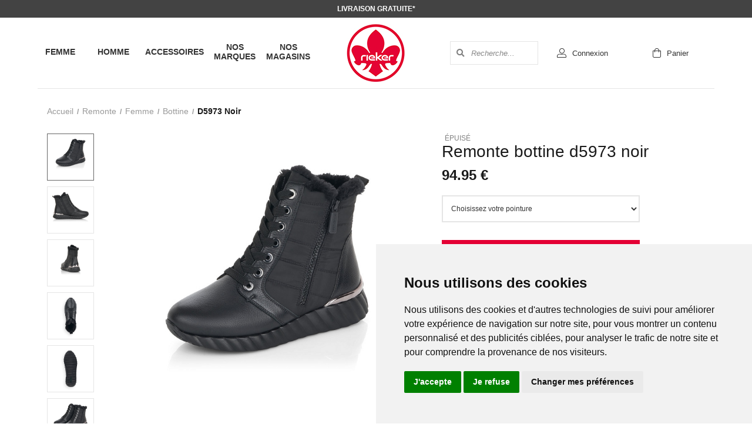

--- FILE ---
content_type: text/html; charset=utf-8
request_url: https://www.riekershop.fr/fr/chaussure/remonte/femme/bottine/d5973-noir/6448801.awp
body_size: 15634
content:
<!DOCTYPE html>
<!-- detail_article 06/10/2025 12:11 WEBDEV 29 29.0.560.5 --><html lang="fr" class="no-js htmlstd html5">
<head><meta http-equiv="Content-Type" content="text/html; charset=UTF-8">
<title>Remonte d5973 noir | Riekeré Shop France</title><meta name="generator" content="WEBDEV">
<meta http-equiv="X-UA-Compatible" content="IE=edge,chrome=1">
<meta name="Description" lang="fr" content="LIVRAISON GRATUITE en France ! PLUS GRAND CHOIX Riekeré et Remonteé sur riekershop.fr">
<meta name="keywords" lang="fr" content="rieker, france, shop, rieker france, rieker shop, chaussures rieker, chaussures, rieker, rieker.fr, riekershop.fr">
<link href="/SCHOEPFF_WEB/photos/ImgMenu/Css/cssFicheArticle.css" rel="stylesheet" type="text/css"><meta name="revisit-after" content="5 day">
<meta name="copyright" content="lcv multimedia"><meta charset="utf-8">
<meta name="viewport" content="width=device-width, initial-scale=1, shrink-to-fit=no">
<meta name="LCV Multimedia" content="humans.txt">

<!--<link rel="shortcut icon" href="/SCHOEPFF_WEB/photos/ImgMenu/Images/favicon.ico" type="image/x-icon">-->
<!--<link rel="icon" href="/SCHOEPFF_WEB/photos/ImgMenu/Images/favicon.ico" type="image/x-icon">-->
<link rel="shortcut icon" href="https://www.riekershop.fr/SCHOEPFF_WEB/photos/ImgMenu/images/favicon.ico" type="image/x-icon">
<link rel="icon" href="https://www.riekershop.fr/SCHOEPFF_WEB/photos/ImgMenu/images/favicon.ico" type="image/x-icon">


<!-- <link href="https://fonts.googleapis.com/css2?family=Hind:wght@400;600;700;800&display=swap" rel="stylesheet"> -->
<link href="https://fonts.googleapis.com/css?family=Open+Sans:400,600,700&display=swap" rel="stylesheet">
<link href="/SCHOEPFF_WEB/photos/ImgMenu/Css/css/gridlex.min.css" rel="stylesheet">
<link href="/SCHOEPFF_WEB/photos/ImgMenu/Css/css/all.min.css" rel="stylesheet">
<link href="/SCHOEPFF_WEB/photos/ImgMenu/Css/cssCommon.css?v=0.01" rel="stylesheet">
<link href="/SCHOEPFF_WEB/photos/ImgMenu/Css/fa/css/all.min.css" rel="stylesheet">

<script src="/SCHOEPFF_WEB/photos/ImgMenu/Css/js/jquery-3.4.1.min.js"></script>   
<script src="/SCHOEPFF_WEB/photos/ImgMenu/Css/js/main.js"></script>

<link rel="stylesheet" type="text/css" href="//cdn.jsdelivr.net/npm/slick-carousel@1.8.1/slick/slick.css"/>
<script type="text/javascript" src="//cdn.jsdelivr.net/npm/slick-carousel@1.8.1/slick/slick.min.js"></script>


<!-- Cookie Consent by https://www.CookieConsent.com -->
<!-- <script type="text/javascript" src="//www.cookieconsent.com/releases/4.0.0/cookie-consent.js" charset="UTF-8"></script>
<script type="text/javascript" charset="UTF-8">
document.addEventListener('DOMContentLoaded', function () {
cookieconsent.run({"notice_banner_type":"simple","consent_type":"express","palette":"light","language":"fr","page_load_consent_levels":["strictly-necessary"],"notice_banner_reject_button_hide":false,"preferences_center_close_button_hide":false,"website_privacy_policy_url":"https://www.riekershop.fr/fr/informations/cgv.awp"});
});
</script> -->

<!-- Google Analytics -->
<!-- Global site tag (gtag.js) - Google Analytics -->
<script async src="https://www.googletagmanager.com/gtag/js?id=G-7EXYKX86HB"></script>
<script>
  window.dataLayer = window.dataLayer || [];
  function gtag(){dataLayer.push(arguments);}
  gtag('js', new Date());

  gtag('config', 'G-7EXYKX86HB');
  gtag('config', 'AW-912084191');
</script>
<!-- end of Google Analytics-->

<!-- Google Tag Manager -->
<script>(function(w,d,s,l,i){w[l]=w[l]||[];w[l].push({'gtm.start':
new Date().getTime(),event:'gtm.js'});var f=d.getElementsByTagName(s)[0],
j=d.createElement(s),dl=l!='dataLayer'?'&l='+l:'';j.async=true;j.src=
'https://www.googletagmanager.com/gtm.js?id='+i+dl;f.parentNode.insertBefore(j,f);
})(window,document,'script','dataLayer','GTM-WT9SKLR');</script>
<!-- End Google Tag Manager -->

<!-- Google Tag Manager (noscript) -->
<noscript><iframe src="https://www.googletagmanager.com/ns.html?id=GTM-WT9SKLR"
height="0" width="0" style="display:none;visibility:hidden"></iframe></noscript>
<!-- End Google Tag Manager (noscript) -->

<!-- Cookie Consent by TermsFeed https://www.TermsFeed.com -->
<script type="text/javascript" src="https://www.termsfeed.com/public/cookie-consent/4.1.0/cookie-consent.js" charset="UTF-8"></script>
<script type="text/javascript" charset="UTF-8">
  document.addEventListener('DOMContentLoaded', function(){
    cookieconsent.run({
      "notice_banner_type":"simple",
      "consent_type":"express",
      "palette":"light",
      "language":"fr",
      "page_load_consent_levels":["strictly-necessary"],
      "notice_banner_reject_button_hide":false,
      "preferences_center_close_button_hide":false,
      "page_refresh_confirmation_buttons":false,
      "website_name":"Gemosuisse",
      "website_privacy_policy_url":"/fr/informations/cgv.awp",
      "callbacks": {
          "scripts_specific_loaded": (level) => {
            switch(level) {
              case 'targeting':
                gtag('consent', 'update', {
                  'ad_storage': 'granted',
                  'ad_user_data': 'granted',
                  'ad_personalization': 'granted',
                  'analytics_storage': 'granted'
                });
                break;
            }
          }
        },
    "callbacks_force": true

    });
  });
</script>

<!-- Facebook Pixel -->
<!-- Facebook Pixel Code -->
<script type="text/plain" cookie-consent="tracking">
  !function(f,b,e,v,n,t,s)
  {if(f.fbq)return;n=f.fbq=function(){n.callMethod?
  n.callMethod.apply(n,arguments):n.queue.push(arguments)};
  if(!f._fbq)f._fbq=n;n.push=n;n.loaded=!0;n.version='2.0';
  n.queue=[];t=b.createElement(e);t.async=!0;
  t.src=v;s=b.getElementsByTagName(e)[0];
  s.parentNode.insertBefore(t,s)}(window, document,'script',
  'https://connect.facebook.net/en_US/fbevents.js');
  fbq('init', '199444647823178');
  fbq('track', 'PageView');
</script>
<noscript><img height="1" width="1" style="display:none"
src="https://www.facebook.com/tr?id=199444647823178&ev=PageView&noscript=1"
/></noscript>
<!-- End Facebook Pixel Code -->
<!-- end of Facebook Pixel-->

<noscript>ePrivacy and GPDR Cookie Consent by <a href="https://www.CookieConsent.com/" rel="nofollow noopener">Cookie Consent</a></noscript>
<!-- End Cookie Consent by https://www.CookieConsent.com --><link rel="stylesheet" href="/SCHOEPFF_WEB/photos/ImgMenu/Css/css/flexslider.css">
<script src="/SCHOEPFF_WEB/photos/ImgMenu/Css/js/flexslider-min.js"></script>

<script>
$(document).ready(function(){

    $('.carousel-item').flexslider({
      animation: "fade",
      slideshow: false,
      directionNav: false,
      controlNav: "thumbnails",
    });

});
</script>

<link rel="stylesheet" href="/SCHOEPFF_WEB/photos/ImgMenu/Css/css/jquery.fancybox.min.css">
<script src="/SCHOEPFF_WEB/photos/ImgMenu/Css/js/jquery.fancybox.min.js"></script>
<!-- <link rel="stylesheet" href="https://cdnjs.cloudflare.com/ajax/libs/fancybox/3.5.7/jquery.fancybox.min.css" integrity="sha512-H9jrZiiopUdsLpg94A333EfumgUBpO9MdbxStdeITo+KEIMaNfHNvwyjjDJb+ERPaRS6DpyRlKbvPUasNItRyw==" crossorigin="anonymous" />
<script src="https://cdnjs.cloudflare.com/ajax/libs/fancybox/3.5.7/jquery.fancybox.min.js" integrity="sha512-uURl+ZXMBrF4AwGaWmEetzrd+J5/8NRkWAvJx5sbPSSuOb0bZLqf+tOzniObO00BjHa/dD7gub9oCGMLPQHtQA==" crossorigin="anonymous"></script> -->

<script>
  $(document).ready(function(){  
    $("[data-fancybox]").fancybox({
      loop: true,
      infobar: false,
      protect: true,
      arrows : false,
      buttons: [       
        "close"
      ],
    });
  });
</script>

<style type="text/css">.wblien,.wblienHorsZTR {border:0;background:transparent;padding:0;text-align:center;box-shadow:none;_line-height:normal;-webkit-box-decoration-break: clone;box-decoration-break: clone; color:#ededed;}.wblienHorsZTR {border:0 !important;background:transparent !important;outline-width:0 !important;} .wblienHorsZTR:not([class^=l-]) {box-shadow: none !important;}a:active{}a:visited:not(.btn_as_link):not(.wblienHorsZTR){}*::-moz-selection{color:#FFFFFF;background-color:#000080;}::selection{color:#FFFFFF;background-color:#000080;}</style><link rel="stylesheet" type="text/css" href="../../../../../res/standard.css?100015b0bcfd2">
<link rel="stylesheet" type="text/css" href="../../../../../res/static.css?10002a2b43347">
<link rel="stylesheet" type="text/css" href="../../../../../Tendance3AeroDark.css?100000645b639">
<link rel="stylesheet" type="text/css" href="../../../../../palette-AeroDark.css?1000085052db7">
<style id="wbStyleLink-DETAIL_ARTICLE"></style><link rel="stylesheet" type="text/css" href="../../../../../detail_article_style.css?100003ff96a43">
<style type="text/css">
body{ position:relative;line-height:normal;height:100%;width:100%;margin:0; color:#fcfcfc;} body{}html,body {position:relative;}#page{position:relative;}html, form {height:100%;}#lzM2,#lztzM2{font-family:Arial, Helvetica, sans-serif;font-size:9pt;color:#000000;vertical-align:middle;}#lzA1,#lztzA1{font-family:Arial, Helvetica, sans-serif;font-size:9pt;color:#000000;vertical-align:middle;}#A1{font-family:Arial, Helvetica, sans-serif;font-size:9pt;color:#000000;vertical-align:middle;}#lzA4,#lztzA4{font-family:Arial, Helvetica, sans-serif;font-size:9pt;color:#000000;vertical-align:middle;}#A4{font-family:Arial, Helvetica, sans-serif;font-size:9pt;color:#000000;vertical-align:middle;}.wbplanche{background-repeat:repeat;background-position:0% 0%;background-attachment:scroll;background-size:auto auto;background-origin:padding-box;}.wbplancheLibInc{_font-size:1px;}</style><style id="wbStyleAncrageIE11" type="text/css">/*<!--*/ @media all and (-ms-high-contrast:none) { *::-ms-backdrop, #page, tr[style*='height: 100%']>td>*[style*='height: 100%'] { height:auto !important; } }  /* IE11 -->*/</style><style type="text/css" class="wbAndrageIEChargement1erAffichage">html.js body {opacity:0;} html.js body:not(*:root){opacity:1;} @media screen { @media (min-width: 0px) {html.js body{opacity:1;}} }</style><style id="wbStyleTag-DETAIL_ARTICLE"></style><script src="../../../../../res/modernizr-2.5.3.js"></script></head><body onload=";clWDUtil.pfGetTraitement('DETAIL_ARTICLE',15,void 0)(event); " onunload="clWDUtil.pfGetTraitement('DETAIL_ARTICLE',16,'_COM')(event); "><form name="DETAIL_ARTICLE" action="6448801.awp" target="_self" method="post"><div class="h-0"><input type="hidden" name="WD_JSON_PROPRIETE_" value="{&quot;m_oProprietesSecurisees&quot;:{}}"/><input type="hidden" name="WD_BUTTON_CLICK_" value=""><input type="hidden" name="WD_ACTION_" value=""></div><table style="width:100.00%;height:100.00%"><tr style="height:100.00%"><td style="width:100.00%"><div  id="page" class="clearfix pos1"><table style="position:relative;width:100%;height:100%;"><tr style="height:100%"><td><table style="width:100.00%;height:100.00%"><tr style="height:100.00%"><td style="width:100.00%"><table style=" width:100%; height:100%;"><tr><td style="height:100%;" id="M1" class="valignmiddle"><div id="loading">
	<div>
		<p>Veuillez patienter...</p>
		<i class="fas fa-spinner fa-pulse"></i>
	</div>
</div>

<div class="modal lcv" id="infoModale">
	<div class="modal-overlay"></div>
	<div class="modal-content">
		<div class="modal-body">
			<p id="infoMsg" class="text-center"></p>
			<button type="button" class="btn primary" id="CloseModalAchat"
				onclick="EffaceModale('infoModale','infoModale')">Ok</button>
		</div>
	</div>
</div>

<div class="nav-overlay"></div>

<header>

	<div class="top-bar">
		<a href="/fr/informations/frais-de-livraison.awp">Livraison gratuite*</a>
	</div>

	<div class="container header-container">
		<div class="grid-noGutter-noBottom header-order">
			<div class="col-5_sm-12">
				<nav>
					<div class="nav-mob-controls">
						<button type="button" class="nav-toggle toggle-nav"><span>&times;</span><span>Fermer</span></button>
						<div class="search-mob">
							<button type="button" onclick="RechOk();" class="search-func"><i data-feather="search"></i></button>
							<input type="text" id="zoneRechMob" onkeypress="if (event.keyCode == 13) {RechOk(); event.preventDefault();}" placeholder="Je recherche...">
						</div>
					</div>
					
						<div class="nav-container">
							
								<div class="nav-item Femme">
									<div class="nav-title">
										<a class="link" href="https://www.riekershop.fr/fr/chaussure/femme.awp">Femme</a><a class="toggle"><span>+</span><span>-</span></a>
									</div>
									<div class="sub-nav">
										
											<ul>
												
													<li><a href="https://www.riekershop.fr/fr/chaussure/femme/basket.awp">Baskets</a></li>
												
													<li><a href="https://www.riekershop.fr/fr/chaussure/femme/velcros.awp">Velcros</a></li>
												
													<li><a href="https://www.riekershop.fr/fr/chaussure/femme/mocassin.awp">Mocassins</a></li>
												
													<li><a href="https://www.riekershop.fr/fr/chaussure/femme/escarpins.awp">Escarpins</a></li>
												
													<li><a href="https://www.riekershop.fr/fr/chaussure/femme/derbies.awp">Derbies</a></li>
												
													<li><a href="https://www.riekershop.fr/fr/chaussure/femme/bottine.awp">Bottines</a></li>
												
													<li><a href="https://www.riekershop.fr/fr/chaussure/femme/botte.awp">Bottes</a></li>
												
													<li><a href="https://www.riekershop.fr/fr/chaussure/femme/pantoufles.awp">Pantoufles</a></li>
												
													<li><a href="https://www.riekershop.fr/fr/chaussure/femme/ballerine.awp">Ballerines</a></li>
												
													<li><a href="https://www.riekershop.fr/fr/chaussure/femme/nupieds.awp">Nu-pieds</a></li>
												
													<li><a href="https://www.riekershop.fr/fr/chaussure/femme/mule.awp">Mules</a></li>
												
													<li><a href="https://www.riekershop.fr/fr/chaussure/femme/entredoigts.awp">Entre-doigts</a></li>
												
													<li><a href="https://www.riekershop.fr/fr/chaussure/femme/sabot.awp">Sabots</a></li>
												
											</ul>
										
									</div>
								</div>
							
								<div class="nav-item Homme">
									<div class="nav-title">
										<a class="link" href="https://www.riekershop.fr/fr/chaussure/homme.awp">Homme</a><a class="toggle"><span>+</span><span>-</span></a>
									</div>
									<div class="sub-nav">
										
											<ul>
												
													<li><a href="https://www.riekershop.fr/fr/chaussure/homme/basket.awp">Baskets</a></li>
												
													<li><a href="https://www.riekershop.fr/fr/chaussure/homme/bottine.awp">Bottines</a></li>
												
													<li><a href="https://www.riekershop.fr/fr/chaussure/homme/derbies.awp">Derbies</a></li>
												
													<li><a href="https://www.riekershop.fr/fr/chaussure/homme/mocassin.awp">Mocassins</a></li>
												
													<li><a href="https://www.riekershop.fr/fr/chaussure/homme/velcros.awp">Velcros</a></li>
												
													<li><a href="https://www.riekershop.fr/fr/chaussure/homme/pantoufles.awp">Pantoufles</a></li>
												
													<li><a href="https://www.riekershop.fr/fr/chaussure/homme/mule.awp">Mules</a></li>
												
													<li><a href="https://www.riekershop.fr/fr/chaussure/homme/nupieds.awp">Nu-pieds</a></li>
												
											</ul>
										
									</div>
								</div>
							
								<div class="nav-item Accessoires">
									<div class="nav-title">
										<a class="link" href="https://www.riekershop.fr/fr/chaussure/accessoires.awp">Accessoires</a><a class="toggle"><span>+</span><span>-</span></a>
									</div>
									<div class="sub-nav">
										
											<ul>
												
													<li><a href="https://www.riekershop.fr/fr/chaussure/accessoires/sacs.awp">Sacs</a></li>
												
											</ul>
										
									</div>
								</div>
							
							
							<div class="nav-item marques">
								<div class="nav-title">
									<a class="link" href="/fr/informations/marques.awp">Nos marques</a><a class="toggle"><span>+</span><span>-</span></a>
								</div>
								<div class="sub-nav">
									<div class="grid-2-middle_sm_1 mt-2">
										<a class="col" href="/fr/chaussure/rieker.awp">
											<img src="/SCHOEPFF_WEB/photos/ImgMenu/images/brands/logo-rieker.jpg" alt="">
										</a>

										<a class="col" href="/fr/chaussure/remonte.awp">
											<img src="/SCHOEPFF_WEB/photos/ImgMenu/images/brands/logo-remonte.jpg" alt="">
										</a>

									</div>
								</div>
							</div>
							
							<div class="nav-item magasins">
								<div class="nav-title">
									<a class="link" href="/fr/informations/magasins.awp">Nos magasins</a><a class="toggle"><span>+</span><span>-</span></a>
								</div>
								<!--
								<div class="sub-nav">
									<ul>
										<li>
											<a href=""></a>
										</li>
									</ul>
								</div>
								-->
							</div>
						</div>
				</nav>
			</div>
			<div class="col-2_sm-3">
				<a class="logo" href="https://www.riekershop.fr">
					<img src="/SCHOEPFF_WEB/photos/ImgMenu/images/common/logo-rieker.jpg" alt="Rieker">
				</a>
			</div>
			<div class="col-5_sm-9">
				<div class="menu">

					<div class="search">
						<button type="button" onclick="RechOk();" class="search-func"><i
								class="fas fa-search"></i></button>
						<input type="text" id="zoneRech"
							onkeypress="if (event.keyCode == 13) {RechOk(); event.preventDefault();}"
							placeholder="Recherche...">
					</div>

					<div class="account" id="header_connexion">
						

<a href="/fr/achats/login.awp" data-toggle="modal" data-target="modal-login">
	<i class="fal fa-user-alt"></i>
	<p>Connexion</p>
</a>

<div class="modal" id="modal-login">
	<div class="modal-overlay"></div>
	<div class="modal-content">
		<div class="modal-header">
			<h2>Connexion</h2>
			<span class="close">&times;</span>      
		</div>
		<div class="modal-body">
			<div class="field">
				<label for="log_emailclient">Email</label>
				<input type="text" name="log_emailclient" id="log_emailclient">
			</div>
			<div class="field">
				<label for="log_mdpclient">Mot de passe</label>
				<input type="password" name="log_mdpclient" onkeypress="if (event.keyCode == 13) {ValideLog(); event.preventDefault();}" id="log_mdpclient">
			</div>
			<div class="modal-footer">
				<button type="button" class="btn primary fw" onclick="ValideLog();">Se connecter</button>
				<a href="https://www.riekershop.fr/fr/achats/nouveauclient.awp" class="btn secondary fw">Créer un compte</a>
				<a href="javascript:ResetMdp()" class="btn txt fw">Mot de passe oublié ?</a> 
			</div>
		</div>    
	</div>
</div>


					</div>

					<div class="cart" id="header_panier">
						

<a>
	<i class="fal fa-shopping-bag"></i>
	<p>Panier</p>
</a>


					</div>

					<div class="burger">
						<button type="button" class="nav-toggle toggle-nav">
							<i class="fas fa-bars"></i>
							<p>Menu</p>
						</button>
					</div>
				</div>
			</div>
		</div>
	</div>

</header>



	<!--

<Header_Connexion>

<a href="/fr/achats/login.awp" data-toggle="modal" data-target="modal-login">
	<i class="fal fa-user-alt"></i>
	<p>Connexion</p>
</a>

<div class="modal" id="modal-login">
	<div class="modal-overlay"></div>
	<div class="modal-content">
		<div class="modal-header">
			<h2>Connexion</h2>
			<span class="close">&times;</span>      
		</div>
		<div class="modal-body">
			<div class="field">
				<label for="log_emailclient">Email</label>
				<input type="text" name="log_emailclient" id="log_emailclient">
			</div>
			<div class="field">
				<label for="log_mdpclient">Mot de passe</label>
				<input type="password" name="log_mdpclient" onkeypress="if (event.keyCode == 13) {ValideLog(); event.preventDefault();}" id="log_mdpclient">
			</div>
			<div class="modal-footer">
				<button type="button" class="btn primary fw" onclick="ValideLog();">Se connecter</button>
				<a href="%cnx1" class="btn secondary fw">Créer un compte</a>
				<a href="javascript:ResetMdp()" class="btn txt fw">Mot de passe oublié ?</a> 
			</div>
		</div>    
	</div>
</div>

<sinon>

<a href="%cnx2">
	<i class="fal fa-user-alt"></i>
	<p>Mon compte</p>
</a>

<div class="tooltip"> 
	<p class="name">%cnx1</p>
	<div class="inner">
		<a href="%cnx2" class="logout">
			<i class="fal fa-user-alt"></i>
			<span>Mon compte</span>
		</a>               
		<a href="javascript:ValideLog()" class="logout">
			<i class="fal fa-sign-out-alt"></i>
			<span>Déconnexion</span>
		</a>	
	</div>								
</div>

<Header_Connexion>

<Header_Panier>

<a>
	<i class="fal fa-shopping-bag"></i>
	<p>Panier</p>
</a>

<sinon>

<a href="/fr/achats/panier.awp">
	<i class="fal fa-shopping-bag"></i>
	<p>Panier</p>
	<p class="qte-mob" id="qte_panier">0</p>
</a>
<div class="details">
	<p class="total">%pan2 article(s) : <span>%pan1</span></p>
	<div class="list">
		<lignepanier>
          <a href="%pan2" class="item">
            <div><img src="%pan5" alt="%pan3"></div> 
            <div>
              <p>%pan1<br><i>%pan6</i><br><span>%pan4</span></p>  
            </div>
          </a>              
        <lignepanier>	
	</div>								
    <div class="inner">
        <a class="btn primary" href="%pan3"><i class="fas fa-check-circle"></i>Passer la commande</a>	
    </div>
</div>

<Header_Panier>

--><!-- 

 -->

<script type="text/javascript">

  $(document).ready(function() {  
   
    $('#addToCartButton').click(function() {

      gtag('event', 'add_to_cart', {
       currency: 'EUR',
       value: 94.95 €,
       item: [{
        item_id: '6448801',
        item_name:'Remonte bottine d5973 noir',     
        price: 94.95 €,
        currency: 'EUR',
        quantity: 1
       }]        
      });  

    });

    gtag('event', 'view_item', {
      currency: 'EUR',
      items: [{
        item_id: '6448801',
        item_name: 'Remonte bottine d5973 noir',
        price: 94.95 €,
        currency: 'EUR',
        quantity: 1
      }],
      value: 9.99
    });

  });

</script>

<script>
    gtag('event', 'view_item', {
      currency: 'EUR',
      items: [{
        item_id: '6448801',
        item_name: 'Remonte bottine d5973 noir',
        price: 94.95 €,
        currency: 'EUR',
        quantity: 1
      }],
      value: 9.99
    });
</script>


<div class="modal lcv" id="panierModalAchat">
    <div class="modal-overlay"></div>
    <div class="modal-content">
        <div class="modal-header">
            <h2>Ajout au panier</h2>
            <span class="close">é</span>
        </div>
        
        <div class="modal-body" id="panierModalAchatEnfant">
            <img src="/SCHOEPFF_WEB/photos/Web/6448801_1.jpg" alt="Remonte bottine d5973 noir">
         
            <p id="TexteAchatModal">Ajout au panier en cours</p>
         
            <div class="grid-center">
                <div class="col-12">
                    <button type="button" class="btn secondary fx" id="closemodalachat" onclick="EffaceModale('panierModalAchat','panierModalAchatEnfant')">
                        J'ai compris
                    </button>
                </div>
         
                <div class="col-6">
                    <a href="https://www.riekershop.fr/fr/chaussure/remonte.awp" id="RetourModalAchat" class="btn secondary blk">
                        Continuer mes achats
                    </a>
                </div>
                
                <div class="col-6">
                    <button type="button" id="PaiementModalAchat" class="btn primary" onclick="location.href='/fr/achats/panier.awp'">
                        Passer la commande
                    </button>
                </div>
            </div>
        </div>
    </div>
</div>

<main class="item-page">

    <div class="container">

        <div class="grid-5-noBottom">

            <div class="col-12">
                <ul class="breadcrumbs">
			
		<li><a href="https://www.riekershop.fr">Accueil</a></li>
			
		<li><a href="https://www.riekershop.fr/fr/chaussure/remonte.awp">Remonte</a></li>
			
		<li><a href="https://www.riekershop.fr/fr/chaussure/remonte/femme.awp">femme</a></li>
			
		<li><a href="https://www.riekershop.fr/fr/chaussure/remonte/femme/bottine.awp">bottine</a></li>
			
		<li>d5973 noir</li>
		
</ul>
            </div>

            <div class="col-7_xs-12">
                <div class="carousel-item">
                    <ul class="slides">
                        
                            <li data-thumb="/SCHOEPFF_WEB/photos/Ico/6448801_1.jpg">
                                <a href="/SCHOEPFF_WEB/photos/Webzoom/6448801_1.jpg" class="thumb" data-fancybox="gallery">
                                    <img src="/SCHOEPFF_WEB/photos/Web/6448801_1.jpg" alt="Remonte bottine d5973 noir6448801_1" itemprop="image" />
                                </a>
                            </li>
                        
                            <li data-thumb="/SCHOEPFF_WEB/photos/Ico/6448801_2.jpg">
                                <a href="/SCHOEPFF_WEB/photos/Webzoom/6448801_2.jpg" class="thumb" data-fancybox="gallery">
                                    <img src="/SCHOEPFF_WEB/photos/Web/6448801_2.jpg" alt="Remonte bottine d5973 noir6448801_2" itemprop="image" />
                                </a>
                            </li>
                        
                            <li data-thumb="/SCHOEPFF_WEB/photos/Ico/6448801_3.jpg">
                                <a href="/SCHOEPFF_WEB/photos/Webzoom/6448801_3.jpg" class="thumb" data-fancybox="gallery">
                                    <img src="/SCHOEPFF_WEB/photos/Web/6448801_3.jpg" alt="Remonte bottine d5973 noir6448801_3" itemprop="image" />
                                </a>
                            </li>
                        
                            <li data-thumb="/SCHOEPFF_WEB/photos/Ico/6448801_4.jpg">
                                <a href="/SCHOEPFF_WEB/photos/Webzoom/6448801_4.jpg" class="thumb" data-fancybox="gallery">
                                    <img src="/SCHOEPFF_WEB/photos/Web/6448801_4.jpg" alt="Remonte bottine d5973 noir6448801_4" itemprop="image" />
                                </a>
                            </li>
                        
                            <li data-thumb="/SCHOEPFF_WEB/photos/Ico/6448801_5.jpg">
                                <a href="/SCHOEPFF_WEB/photos/Webzoom/6448801_5.jpg" class="thumb" data-fancybox="gallery">
                                    <img src="/SCHOEPFF_WEB/photos/Web/6448801_5.jpg" alt="Remonte bottine d5973 noir6448801_5" itemprop="image" />
                                </a>
                            </li>
                        
                            <li data-thumb="/SCHOEPFF_WEB/photos/Ico/6448801_6.jpg">
                                <a href="/SCHOEPFF_WEB/photos/Webzoom/6448801_6.jpg" class="thumb" data-fancybox="gallery">
                                    <img src="/SCHOEPFF_WEB/photos/Web/6448801_6.jpg" alt="Remonte bottine d5973 noir6448801_6" itemprop="image" />
                                </a>
                            </li>
                        
                    </ul>
                </div>
            </div>

            <div class="col-5_xs-12">
                <p class="specials epuise">
                    <span class="tag epuise"></span>
                    <!-- <span class="tag soldes"></span> -->
                </p>

                <h2 class="label">Remonte bottine d5973 noir</h2>

                <div class="price">
                    <p>
                        <span class="prxbarre"></span>
                        <!-- <span class="prxbarre">150.00 é</span> -->
                        <span class="regular epuise">94.95 €</span>
                        <span class="dscnt"></span>
                        <!-- <span class="dscnt">-30 %</span> -->
                    </p>
                    <input id="prxvente" value="94.95 €" readonly />
                </div>

                <!-- <p class="ref"><span>Réf : </span>6448801</p> -->

                <div class="field">
                    <select id="sel_taille" onchange="chxta(this.value)">
                        <option selected disabled value="">Choisissez votre pointure</option>
                        
                    </select>
                </div>

                <button type="button" class="btn cta" id="addToCartButton" onclick="ClickPanier(); event.preventDefault;"><i
                        class="fas fa-shopping-basket"></i><span>Ajouter au panier</span></button>

                <div class="variants">
                    <p class="title">Autres coloris</p>
                    <div class="grid-5_noBottom">
                        
                    </div>
                </div>

            </div>

            <div class="col-9_sm-8_xs-12">
                <div class="item-infos">
                    <h3>Description</h3>
                    <p>
                        

Cette paire de bottine en Cuir/imitation cuir d5973 noir vous assurera un confort optimal tout au long de la
journée.
Ce modéle sera votre meilleur allié pour adopter un style é la fois tendance et confortable.
<br>
Nous vous conseillons de choisir votre pointure habituelle pour ce modéle.
<br>


                    </p>
                </div>
            </div>

            <div class="col-3_sm-4_xs-12">
                <div class="item-infos">
                    <h3>Caractéristiques</h3>
                    <ul><li><span>Rayon                     :</span> Femme</li><li><span>Catégorie                 :</span> Bottine</li><li><span>Matière                   :</span> Cuir/imitation cuir</li><li><span>Couleur                   :</span> Noir</li><li><span>Référence :</span> 6448801</li></ul>
                </div>
            </div>

            <div class="col-12 xsell">
                <h4 class="xsell-title">Vous pourriez aimer</h4>

<div class="grid-5_xs-3">
    
        <div class="col">
            <a href="https://www.riekershop.fr/fr/chaussure/remonte/femme/bottine/d8694-noir/y606601.awp" class="item item-block">
                <div class="photo" style="border: none;">
                    <img class="lazy" src="/SCHOEPFF_WEB/photos/Ico/Y606601_1.jpg" alt=" D8694<br>Noir" loading="lazy" itemprop="image">
                </div>
                <p class="label" style="min-height: auto;" itemprop="name"></p>
                <p class="price" style="display: block;" itemprop="offers" itemscope=""
                    itemtype="http://schema.org/Offer">
                    <span class="pxbarre" style="">104.95 €</span>
                    <span class="pxcourant ">83.96 €</span>
                    <meta itemprop="price" content="">
                </p>
            </a>
        </div>
    
        <div class="col">
            <a href="https://www.riekershop.fr/fr/chaussure/remonte/femme/bottine/d6894-noir/y606401.awp" class="item item-block">
                <div class="photo" style="border: none;">
                    <img class="lazy" src="/SCHOEPFF_WEB/photos/Ico/Y606401_1.jpg" alt=" D6894<br>Noir" loading="lazy" itemprop="image">
                </div>
                <p class="label" style="min-height: auto;" itemprop="name"></p>
                <p class="price" style="display: block;" itemprop="offers" itemscope=""
                    itemtype="http://schema.org/Offer">
                    <span class="pxbarre" style="">94.95 €</span>
                    <span class="pxcourant ">75.96 €</span>
                    <meta itemprop="price" content="">
                </p>
            </a>
        </div>
    
        <div class="col">
            <a href="https://www.riekershop.fr/fr/chaussure/remonte/femme/bottine/d0f82-brun/y605901.awp" class="item item-block">
                <div class="photo" style="border: none;">
                    <img class="lazy" src="/SCHOEPFF_WEB/photos/Ico/Y605901_1.jpg" alt=" D0F82<br>Brun" loading="lazy" itemprop="image">
                </div>
                <p class="label" style="min-height: auto;" itemprop="name"></p>
                <p class="price" style="display: block;" itemprop="offers" itemscope=""
                    itemtype="http://schema.org/Offer">
                    <span class="pxbarre" style="">129.95 €</span>
                    <span class="pxcourant ">103.96 €</span>
                    <meta itemprop="price" content="">
                </p>
            </a>
        </div>
    
        <div class="col">
            <a href="https://www.riekershop.fr/fr/chaussure/remonte/femme/bottine/d0b81-brun/y605801.awp" class="item item-block">
                <div class="photo" style="border: none;">
                    <img class="lazy" src="/SCHOEPFF_WEB/photos/Ico/Y605801_1.jpg" alt=" D0B81<br>Brun" loading="lazy" itemprop="image">
                </div>
                <p class="label" style="min-height: auto;" itemprop="name"></p>
                <p class="price" style="display: block;" itemprop="offers" itemscope=""
                    itemtype="http://schema.org/Offer">
                    <span class="pxbarre" style="">119.95 €</span>
                    <span class="pxcourant ">95.96 €</span>
                    <meta itemprop="price" content="">
                </p>
            </a>
        </div>
    
        <div class="col">
            <a href="https://www.riekershop.fr/fr/chaussure/rieker/femme/bottine/72613-noir/y605301.awp" class="item item-block">
                <div class="photo" style="border: none;">
                    <img class="lazy" src="/SCHOEPFF_WEB/photos/Ico/Y605301_1.jpg" alt=" 72613<br>Noir" loading="lazy" itemprop="image">
                </div>
                <p class="label" style="min-height: auto;" itemprop="name"></p>
                <p class="price" style="display: block;" itemprop="offers" itemscope=""
                    itemtype="http://schema.org/Offer">
                    <span class="pxbarre" style="">89.95 €</span>
                    <span class="pxcourant ">71.96 €</span>
                    <meta itemprop="price" content="">
                </p>
            </a>
        </div>
    
</div>




            </div>


        </div>

    </div>

</main>

<script>

    function elementCoche() {
        //ON RECUPERE LES BTN RADIO
        var s = document.getElementsByName('seltaille'),
            c = document.getElementById('sel_taille');

        //LES BTN RADIO SONT DANS UN TABLEAU PLUS PRECISEMENT => var s
        //ON BOUCLE POUR VOIR SI LES ITEMS PRESENTS SONT SELECTIONNES
        for (var i = 0, l = s.length; i < l; i++) {
            if (s[i].checked) {
                c.value = s[i].value;
                break;
            }
        }
    }

</script>

<!--

<Description_Type>

Cette paire de %dt3 en %dt7 %dt4 vous assurera un confort optimal tout au long de la
journée.
Ce modéle sera votre meilleur allié pour adopter un style é la fois tendance et confortable.
<br>
Nous vous conseillons de choisir votre pointure habituelle pour ce modéle.
<br>

<Description_Type>

-->

<script>
	//Page ficheArticle 
		window.dataLayer = window.dataLayer || [];
		window.dataLayer.push({
			event: 'view_item',
			ecommerce: {
				value: 94.95 €,
				items: [
					
	{
		item_id: "6448801",
		item_name: "D5973",
		coupon: "",
		discount: "",
		index: 0,
		item_brand: "Remonte",
		item_category: "Femme",
		item_category2: "Bottine",
		item_category3: "",
		item_variant: "Noir",
		price: 94.95,
		quantity: 1
	}

				]
			}
		});


	function addToCart(ar1, ar3, ar17, MRQ, FAM) {
		window.dataLayer = window.dataLayer || [];
		window.dataLayer.push({
			event: 'add_to_cart',
			ecommerce: {
				currency: 'EUR',
				value: ar3,
				items: [
					
	{
		item_id: "6448801",
		item_name: "D5973",
		coupon: "",
		discount: "",
		index: 0,
		item_brand: "Remonte",
		item_category: "Femme",
		item_category2: "Bottine",
		item_category3: "",
		item_variant: "Noir",
		price: 94.95,
		quantity: 1
	}

				]
			}
		});
	}
</script>

<!-- <ItemGoogleTag>
	{
		item_id: "%gt1",
		item_name: "%gt2",
		coupon: "%gt3",
		discount: "%gt4",
		index: %gt5,
		item_brand: "%gt6",
		item_category: "%gt7",
		item_category2: "%gt8",
		item_category3: "%gt9",
		item_variant: "%gt10",
		price: %gt11,
		quantity: %gt12
	}
<ItemGoogleTag> --><footer>
	<div class="reinsurance">
		<div class="grid-4-noGutter_md-2_xs-1">
			<div class="col">
				<a href="/fr/informations/frais-de-livraison.awp">
					<i class="fal fa-truck"></i>
					<h5>Livraison gratuite<br><span>A partir de 59€ d'achats</span></h5>
				</a>
			</div>
			<div class="col">
				<a href="/fr/informations/cgv.awp#retours">
					<i class="fal fa-exchange"></i>
					<h5>Retour gratuit<br><span>Dans nos magasins</span></h5>
				</a>
			</div>
			<div class="col">
				<a href="/fr/informations/cgv.awp#paiement">
					<i class="fal fa-lock-alt"></i>
					<h5>Paiement sécurisé<br><span>3dSecure & PayPal</span></h5>
				</a>
			</div>
			<div class="col">
				<a href="/fr/informations/cgv.awp#retours">
					<i class="fal fa-thumbs-up"></i>
					<h5>Satisfait ou remboursé<br><span>15 jours pour vous décider</span></h5>
				</a>
			</div>
		</div>
	</div>

	<div class="container">
		<div class="grid-noBottom">

			<div class="col-3_md-4_xs-12">
				<a href="#" class="img">
					<img src="/SCHOEPFF_WEB/photos/ImgMenu/Images/common/fashion-by-rieker-logo-footer.png" alt="Rieker">
				</a>
			</div>

			
				<div class="col-3_md-4_xs-6">
					<p class="title">Notre gamme</p>

					<ul>
						
							
								<li><a href="https://www.riekershop.fr/fr/chaussure/femme.awp">Chaussures femme</a></li>
							
								<li><a href="https://www.riekershop.fr/fr/chaussure/homme.awp">Chaussures homme</a></li>
							
								<li><a href="https://www.riekershop.fr/fr/chaussure/rieker.awp"> Rieker</a></li>
							
								<li><a href="https://www.riekershop.fr/fr/chaussure/remonte.awp">Remonte</a></li>
							
								<li><a href="https://www.riekershop.fr/fr/chaussure/revolution.awp">Rieker Revolution</a></li>
							
								<li><a href="https://www.riekershop.fr/fr/chaussure/accessoires.awp">Accessoires</a></li>
							
						
					</ul>
				</div>
			
				<div class="col-3_md-4_xs-6">
					<p class="title">Informations</p>

					<ul>
						
							
								<li><a href="https://www.riekershop.fr/fr/informations/cgv.awp">Conditions générales de vente </a></li>
							
								<li><a href="https://www.riekershop.fr/fr/informations/mlegales.awp">Mentions légales</a></li>
							
								<li><a href="https://www.riekershop.fr/fr/informations/frais-de-livraison.awp">Frais de livraison</a></li>
							
								<li><a href="https://www.riekershop.fr/fr/informations/contact.awp">Nous contacter</a></li>
							
						
					</ul>
				</div>
			

			<div class="col-3_md-12">
				<p class="title">Nos Magasins</p>
				
				<div class="social-links">
					<a href="https://fr-fr.facebook.com/rieker67/" target="_blank" rel="noopener noreferrer" class="link">
						<i class="fab fa-facebook-square"></i>
						<p>Magasin RIEKER Strasbourg</p>
					</a>

					<a href="https://www.facebook.com/riekershop.fr" target="_blank" rel="noopener noreferrer" class="link">
						<i class="fab fa-facebook-square"></i>
						<p>Magasin RIEKER Lyon</p>
					</a>
				</div>
			</div>

		</div>
	</div>
	<div class="rgdp-banner" style="text-align: center;">
		<a href="#" id="open_preferences_center" style="text-transform: uppercase; color: #FFF; font-size: 10px; padding: 7px 0;"><span style="margin-right: 10px;"><i class="fas fa-user-cog"></i></span>Modifier mes préférences des cookies</a>
	</div>
</footer>

<div class="field ct">
	<label for="nomCT">Nom CT</label> <br>
	<input type="text" maxlength="35" id="nomCT" placeholder="Renseignez votre nom CT">
</div></td></tr></table></td></tr></table></td></tr><tr style="height:0"><td><div id="dwwM2" style="position:absolute;left:25px;top:614px;width:248px;height:23px;z-index:1;display:none;"><table style="position:relative;">
<tr><td style=" height:23px; width:248px;"><table style=" width:248px;position:relative;border-collapse:separate;">
<tr><td style=" width:99px; height:23px;" id="lzM2" class="Saisie padding webdevclass-riche"><label for="M2">Vers Serveur</label></td><td style=" width:149px;"><table style=" width:149px;border-spacing:0;height:23px;border-collapse:separate;border:0;background:none;outline:none;" id="bzM2"><tr><td style="border:none;" id="tzM2" class="valignmiddle"><textarea name="M2" cols="14" rows="10" id="M2" class="l-1 M2 padding webdevclass-riche"></textarea></td></tr></table></td></tr>
</table></td></tr></table></div><div id="dwwA1" style="position:absolute;left:681px;top:618px;width:147px;height:23px;z-index:2;display:none;"><table style="position:relative;">
<tr><td style=" height:23px; width:147px;"><table style=" width:147px;position:relative;">
<tr><td style=" width:55px; height:23px;" id="lzA1" class="Saisie padding webdevclass-riche"><label for="A1">PrxVente</label></td><td style=" width:92px;"><input TYPE="text" SIZE="9" NAME="A1" VALUE="" id="A1" class="Saisie A1 padding webdevclass-riche"></td></tr>
</table></td></tr></table></div><div id="dwwA4" style="position:absolute;left:843px;top:619px;width:147px;height:23px;z-index:3;display:none;"><table style="position:relative;">
<tr><td style=" height:23px; width:147px;"><table style=" width:147px;position:relative;">
<tr><td style=" width:55px; height:23px;" id="lzA4" class="Saisie padding webdevclass-riche"><label for="A4">PrxBarre</label></td><td style=" width:92px;"><input TYPE="text" SIZE="9" NAME="A4" VALUE="" id="A4" class="Saisie A4 padding webdevclass-riche"></td></tr>
</table></td></tr></table></div><div id="dwwM3" style="position:absolute;left:287px;top:617px;width:51px;height:14px;z-index:4;display:none;"><a href="javascript:clWDUtil.pfGetTraitement('M3',0,void 0)();" id="M3" class="l-2 wblienHorsZTR bbox padding" style="display:inline-block;">RechOk</a></div><div id="dwwM4" style="position:absolute;left:349px;top:616px;width:58px;height:20px;z-index:5;display:none;"><a href="javascript:clWDUtil.pfGetTraitement('M4',0,void 0)();" id="M4" class="l-3 wblienHorsZTR bbox padding" style="display:inline-block;">Cnx Ok</a></div><div id="dwwM5" style="position:absolute;left:399px;top:616px;width:88px;height:20px;z-index:6;display:none;"><a href="javascript:clWDUtil.pfGetTraitement('M5',0,void 0)();" id="M5" class="l-3 wblienHorsZTR bbox padding" style="display:inline-block;">Valide Admin</a></div><div id="dwwA2" style="position:absolute;left:455px;top:648px;width:100px;height:20px;z-index:7;display:none;"><a href="javascript:_JAEE(_PAGE_,'A2',16,2,48);" id="A2" class="l-3 wblienHorsZTR bbox padding" style="display:inline-block;">LIEN_ModifAjax</a></div><div id="dwwA3" style="position:absolute;left:558px;top:620px;width:100px;height:20px;z-index:8;display:none;"><a href="javascript:clWDUtil.pfGetTraitement('A3',0,void 0)();" id="A3" class="l-3 wblienHorsZTR bbox padding" style="display:inline-block;">AppelVariante</a></div></td></tr></table></td></tr></div></table>
</form>
<script type="text/javascript">var _bTable16_=false;
</script>
<script type="text/javascript" src="../../../../.././res/WWConstante5.js?3fffe7f8fed66"></script>
<script type="text/javascript" src="../../../../.././res/WDUtil.js?3fffff6a15d86"></script>
<script type="text/javascript" src="../../../../.././res/StdAction.js?30000f8cf15fa"></script>
<script type="text/javascript" src="../../../../.././res/WDChamp.js?300012d1c0ee7"></script>
<script type="text/javascript" src="../../../../.././res/WDXML.js?30003b6fe33f7"></script>
<script type="text/javascript" src="../../../../.././res/WDAJAX.js?3000cf6a15d86"></script>
<script type="text/javascript" src="../../../../.././res/WDStd.js?30016b6fe33f7"></script>
<script type="text/javascript" src="../../../../.././res/WD.js?3002cdc930b36"></script>
<script type="text/javascript" src="../../../../.././res/Js_Pure.js?400009039c153"></script>
<script type="text/javascript">
//# sourceMappingURL=[data-uri]
var _WD_="../../../../../";var _WDR_="../../../../../../";var Ini_Client=unescape("");var AdressePageCourante=unescape("https://www.riekershop.fr/fr/chaussure/remonte/femme/bottine/d5973-noir/6448801.awp");var ProtocoleHttps=1;var AdresseSite=unescape("www.riekershop.fr");var _NA_=5;var _AWPID_P_="";var _AWPID_A_="";var _PAGE_=document["DETAIL_ARTICLE"];clWDUtil.DeclareClones({});
var _COL={9:"#ffffff",66:"#cc2a2a"};
clWDUtil.DeclareTraitementEx("DETAIL_ARTICLE",true,[["RechOk","RECHOK"],function(){try{clWDUtil.Try();{document.getElementsByName("M2")[0].value=eval("zoneRech").value;if(clWDUtil.bComparaison((document.getElementsByName("M2")[0].value).replace(/\r\n/g, "\n").replace(/\r/g, "\n").replace(/\n/g, "\r\n"),"",true,false,false,false)){document.getElementsByName("M2")[0].value=eval("zoneRechMob").value;}if(clWDUtil.bComparaison((document.getElementsByName("M2")[0].value).replace(/\r\n/g, "\n").replace(/\r/g, "\n").replace(/\n/g, "\r\n"),"",true,true,false,false)){clWDUtil.pfGetTraitement("M3",0,void 0)();}}}catch(_E){clWDUtil.xbCatchThrow(_E);return;}finally{clWDUtil&&clWDUtil.oFinally();}},void 0,false]);
clWDUtil.DeclareTraitementEx("DETAIL_ARTICLE",true,[["ValideLog","VALIDELOG"],function(){try{clWDUtil.Try();{var VCh_Log="";var VCh_Mdp="";var VMsgRet="";var VSupDebUrl="";if((Ini_Client=="")){VCh_Log=clWDUtil.oConversionType(eval("_PAGE_.log_emailclient").value,19,0,31,0);if((VCh_Log=="")){clWDUtil.pfGetTraitement("DETAIL_ARTICLE","AffInfo",void 0)("vous devez saisir votre adresse Mail pour pouvoir vous connecter");return;}VCh_Mdp=clWDUtil.oConversionType(eval("_PAGE_.log_mdpclient").value,19,0,31,0);if((clWDUtil.oConversionType(_EC(VCh_Mdp,2,"\t",0),19,0,19,0)=="")){clWDUtil.pfGetTraitement("DETAIL_ARTICLE","AffInfo",void 0)("vous devez saisir votre mot de passe pour pouvoir vous connecter");return;}}VMsgRet=clWDUtil.oConversionType(clWDAJAXMain.AJAXExecuteSynchrone20("detail_article.CnxDcnx","",0,VCh_Log,VCh_Mdp),19,0,31,0);if((clWDUtil.oConversionType((VMsgRet+"").substring(0,3),19,0,19,0)!="Ok:")){clWDUtil.pfGetTraitement("DETAIL_ARTICLE","AffInfo",void 0)(("\x2D->"+VMsgRet));}else{Ini_Client=clWDUtil.oConversionType(_EC(VMsgRet,2,":",0),19,0,19,0);if(((Ini_Client=="")||(clWDUtil.oConversionType(Position(AdressePageCourante,"nouveauclient",0),8,0,8,0)>0))){if(ProtocoleHttps){VSupDebUrl=("https://"+AdresseSite);}else{VSupDebUrl=("http://"+AdresseSite);}_JCL(VSupDebUrl,"_self","");}else{clWDUtil.pfGetTraitement("DETAIL_ARTICLE","RefreshCNX",void 0)();}}}}catch(_E){clWDUtil.xbCatchThrow(_E);return;}finally{clWDUtil&&clWDUtil.oFinally();}},void 0,false]);
clWDUtil.DeclareTraitementEx("DETAIL_ARTICLE",true,[["afico","AFICO"],function(Vimg){try{clWDUtil.Try();{eval("_PAGE_.ImgWeb1").src=Vimg;}}catch(_E){clWDUtil.xbCatchThrow(_E);return;}finally{clWDUtil&&clWDUtil.oFinally();}},void 0,false]);
clWDUtil.DeclareTraitementEx("DETAIL_ARTICLE",true,[["AppelVariante","APPELVARIANTE"],function(){try{clWDUtil.Try();{var VCh="";VCh=clWDUtil.oConversionType(eval("_PAGE_.ChxVariante").value,19,0,31,0);if((VCh=="")){return;}document.getElementsByName("M2")[0].value=VCh;clWDUtil.pfGetTraitement("A3",0,void 0)();}}catch(_E){clWDUtil.xbCatchThrow(_E);return;}finally{clWDUtil&&clWDUtil.oFinally();}},void 0,false]);
clWDUtil.DeclareTraitementEx("DETAIL_ARTICLE",true,[["ClickPanier","CLICKPANIER"],function(){try{clWDUtil.Try();{var VsCh_ret="";var VMsg_Err="";var VMsg_Panier="";VsCh_ret=clWDUtil.oConversionType(_EC(eval("_PAGE_.sel_taille").value,2,";",0),19,0,19,0);if(clWDUtil.bComparaison(document.getElementsByName("A1")[0].value,"",true,false,false,false)){VMsg_Err="stock épuisé pour cet article..";}if(((clWDUtil.oConversionType(clWDUtil.sSupprimeEspacesDebutFin(VsCh_ret),19,0,19,0)=="")||(VsCh_ret=="\b"))){VMsg_Err="vous devez choisir votre pointure...";}if((VMsg_Err=="")){VMsg_Panier=clWDUtil.oConversionType(clWDAJAXMain.AJAXExecuteSynchrone20("detail_article.AjoutPanierAjax","",0,VsCh_ret,eval("_PAGE_.prxvente").value),19,0,31,0);if((clWDUtil.oConversionType((VMsg_Panier+"").substring(0,3),19,0,19,0)=="Err")){VMsg_Err=VMsg_Panier;}}AfficheModale("panierModalAchat","panierModalAchatEnfant");if((VMsg_Err!="")){eval("TexteAchatModal").innerHTML=VMsg_Err;eval("RetourModalAchat").style.display="none";eval("PaiementModalAchat").style.display="none";eval("closemodalachat").style.display="flex";}else{eval("TexteAchatModal").innerHTML=VMsg_Panier;eval("RetourModalAchat").style.display="flex";eval("PaiementModalAchat").style.display="flex";eval("closemodalachat").style.display="none";}}}catch(_E){clWDUtil.xbCatchThrow(_E);return;}finally{clWDUtil&&clWDUtil.oFinally();}},void 0,false]);
clWDUtil.DeclareTraitementEx("DETAIL_ARTICLE",true,[["chxta","CHXTA"],function(VIdTa){try{clWDUtil.Try();{var VId_Tail=clWDUtil.oConversionType(_EC(VIdTa,1,";",0),8,0,19,0);var VTauxReduc="";var VPrAct=0;var VPrBar=0;VPrAct=clWDUtil.oConversionType(_EC(document.getElementsByName("A1")[0].value,VId_Tail,";",0),12,0,19,0);VPrBar=clWDUtil.oConversionType(_EC(document.getElementsByName("A4")[0].value,VId_Tail,";",0),12,0,19,0);eval("_PAGE_.prxvente").value=clWDUtil.oConversionType(_EC(document.getElementsByName("A1")[0].value,VId_Tail,";",0),19,0,19,0);if(clWDUtil.bComparaison(clWDUtil.oConversionType(String(document.getElementsByName("A4")[0].value).length,8,0,8,0),"",true,true,false,false)){eval("_PAGE_.prxbarre").value=clWDUtil.oConversionType(_EC(document.getElementsByName("A4")[0].value,VId_Tail,";",0),19,0,19,0);if(clWDUtil.bComparaison(VPrAct,0,false,false,false,true)){VTauxReduc=clWDUtil.oConversionType(clWDUtil.oAddition(clWDUtil.oMultiplication(clWDUtil.oSoustraction(100,clWDUtil.oArrondi((VPrAct/(VPrBar/100)),0)),-1),"%"),19,0,50,0);}}eval("prpcent").innerHTML=VTauxReduc;}}catch(_E){clWDUtil.xbCatchThrow(_E);return;}finally{clWDUtil&&clWDUtil.oFinally();}},void 0,false]);
clWDUtil.DeclareTraitementEx("DETAIL_ARTICLE",true,[["ValideFileAdmin","VALIDEFILEADMIN"],function(VTypeFic){if(VTypeFic===void 0){VTypeFic="";}try{clWDUtil.Try();{if(clWDUtil.bComparaison(VTypeFic,"",true,false,false,false)){document.getElementsByName("M2")[0].value=eval("_PAGE_.fileAdmin").value;}else{document.getElementsByName("M2")[0].value=eval("_PAGE_.FileAdminTop").value;}clWDUtil.pfGetTraitement("M5",0,void 0)();}}catch(_E){clWDUtil.xbCatchThrow(_E);return;}finally{clWDUtil&&clWDUtil.oFinally();}},void 0,false]);
clWDUtil.DeclareTraitementEx("DETAIL_ARTICLE",true,[["RefreshPanier","REFRESHPANIER"],function(){try{clWDUtil.Try();{var VNewPanier=clWDUtil.oConversionType(clWDAJAXMain.AJAXExecuteSynchrone20("detail_article.Charge_Panier","",0,""),19,0,31,0);eval("header_panier").innerHTML=clWDUtil.oConversionType(_EC(VNewPanier,1,"|",0),19,0,19,0);if(clWDUtil.bComparaison(clWDUtil.oConversionType(_EC(VNewPanier,2,"|",0),19,0,19,0),0,false,false,false,true)){eval("qte_panier").innerHTML=clWDUtil.oConversionType(_EC(VNewPanier,2,"|",0),19,0,19,0);}}}catch(_E){clWDUtil.xbCatchThrow(_E);return;}finally{clWDUtil&&clWDUtil.oFinally();}},void 0,false]);
clWDUtil.DeclareTraitementEx("DETAIL_ARTICLE",true,[["MySelection","MYSELECTION"],function(VNumOrd,VArt){try{clWDUtil.Try();{var VId="";var VFuncNouv="";var VFunc="";var VClass_css="";var VMsgMaSel="";VId=clWDUtil.oConversionType(clWDUtil.oAddition("btn_wl",VNumOrd),19,0,50,0);VClass_css=clWDUtil.oConversionType(eval(VId).className,19,0,31,0);if((clWDUtil.oConversionType(Position(VClass_css,"A",0),8,0,8,0)>0)){VFunc="A";VFuncNouv="D";VMsgMaSel="Enlever de ma sélection";}else{VFunc="D";VFuncNouv="A";VMsgMaSel="Ajouter à ma sélection";}VClass_css=clWDUtil.oConversionType(String(VClass_css).split(VFunc).join(VFuncNouv),19,0,19,0);clWDAJAXMain.AJAXExecuteSynchrone20("detail_article.Gestion_Ma_Selection","",0,VFunc,VArt);eval(VId).className=VClass_css;eval(VId).title=VMsgMaSel;}}catch(_E){clWDUtil.xbCatchThrow(_E);return;}finally{clWDUtil&&clWDUtil.oFinally();}},void 0,false]);
clWDUtil.DeclareTraitementEx("DETAIL_ARTICLE",true,[["AffInfo","AFFINFO"],function(Vmsg){try{clWDUtil.Try();{eval("infoMsg").innerHTML=Vmsg;AfficheModale("infoModale","infoModale");}}catch(_E){clWDUtil.xbCatchThrow(_E);return;}finally{clWDUtil&&clWDUtil.oFinally();}},void 0,false]);
clWDUtil.DeclareTraitementEx("DETAIL_ARTICLE",true,[["CtrlNomCt","CTRLNOMCT"],function(){try{clWDUtil.Try();{if(clWDUtil.bComparaison(eval("_PAGE_.nomCT").value,"",true,true,false,false)){clWDUtil.Renvoyer(false);return;}else{clWDUtil.Renvoyer(true);return;}}}catch(_E){clWDUtil.xbCatchThrow(_E);return;}finally{return clWDUtil&&clWDUtil.oFinally();}},void 0,false]);
clWDUtil.DeclareTraitementEx("DETAIL_ARTICLE",true,[["RefreshCNX","REFRESHCNX"],function(){try{clWDUtil.Try();{var VNewCNX=clWDUtil.oConversionType(clWDAJAXMain.AJAXExecuteSynchrone20("detail_article.Charge_Connexion","",0,""),19,0,31,0);eval("header_connexion").innerHTML=VNewCNX;}}catch(_E){clWDUtil.xbCatchThrow(_E);return;}finally{clWDUtil&&clWDUtil.oFinally();}},void 0,false]);
clWDUtil.DeclareTraitementEx("DETAIL_ARTICLE",true,[["ResetMdp","RESETMDP"],function(){try{clWDUtil.Try();{var VCh_Log=clWDUtil.oConversionType(eval("_PAGE_.log_emailclient").value,19,0,31,0);if((VCh_Log=="")){clWDUtil.pfGetTraitement("DETAIL_ARTICLE","AffInfo",void 0)("vous devez saisir votre adresse Mail pour réinitialiser votre mot de passe");return;}WaitOn();clWDAJAXMain.AJAXExecuteAsynchrone20("detail_article.ResetMDPAjax",clWDUtil.pfGetTraitement("DETAIL_ARTICLE","RetResetMdp",void 0),"",0,VCh_Log);}}catch(_E){clWDUtil.xbCatchThrow(_E);return;}finally{clWDUtil&&clWDUtil.oFinally();}},void 0,false]);
clWDUtil.DeclareTraitementEx("DETAIL_ARTICLE",true,[["RetResetMdp","RETRESETMDP"],function(VMessRet){try{clWDUtil.Try();{clWDUtil.pfGetTraitement("DETAIL_ARTICLE","AffInfo",void 0)(VMessRet);WaitOff();}}catch(_E){clWDUtil.xbCatchThrow(_E);return;}finally{clWDUtil&&clWDUtil.oFinally();}},void 0,false]);
clWDUtil.DeclareTraitementEx("DETAIL_ARTICLE",true,[15,function(event){clWDUtil.pfGetTraitement("DETAIL_ARTICLE",15,"_COM")(event);if(false===clWDUtil.pfGetTraitement("DETAIL_ARTICLE",15,"_0")(event)){return;};try{clWDUtil.Try();{if(clWDUtil.bComparaison(document.getElementsByName("A1")[0].value,"",true,true,false,false)){clWDUtil.pfGetTraitement("DETAIL_ARTICLE","chxta",void 0)("1");}}}catch(_E){clWDUtil.xbCatchThrow(_E,event);return;}finally{clWDUtil&&clWDUtil.oFinally();}},void 0,false]);
clWDUtil.DeclareTraitementEx("M3",false,[0,function(event){_JSL(_PAGE_,"M3","_self","","");},void 0,false]);
clWDUtil.DeclareTraitementEx("M4",false,[0,function(event){try{clWDUtil.Try();{if((Ini_Client=="")){var VCh_LogMdp=clWDUtil.oAddition(clWDUtil.oAddition(eval("_PAGE_.log_emailclient").value,"\t"),eval("_PAGE_.log_mdpclient").value);if((clWDUtil.oConversionType(_EC(VCh_LogMdp,1,"\t",0),19,0,19,0)=="")){alert("vous devez saisir votre adresse Mail pour pouvoir vous connecter");return;}if((clWDUtil.oConversionType(_EC(VCh_LogMdp,2,"\t",0),19,0,19,0)=="")){alert("vous devez saisir votre mot de passe pour pouvoir vous connecter");return;}document.getElementsByName("M2")[0].value=VCh_LogMdp;}}}catch(_E){clWDUtil.xbCatchThrow(_E,event);return;}finally{clWDUtil&&clWDUtil.oFinally();}_JSL(_PAGE_,"M4","_self","","");},void 0,false]);
clWDUtil.DeclareTraitementEx("M5",false,[0,function(event){_JSL(_PAGE_,"M5","_self","","");},void 0,false]);
clWDUtil.DeclareTraitementEx("A3",false,[0,function(event){_JSL(_PAGE_,"A3","_self","","");},void 0,false]);
clWDUtil.DeclareTraitementEx("DETAIL_ARTICLE",true,[15,function(event){clWDUtil.DeclareChampInit();window.chfocus&&chfocus();clWDUtil.ExecuteInitTerm(["Js_Pure_LOD"],event);},"_COM",false,16,function(event){clWDUtil.ExecuteInitTerm(["Js_Pure_UNL"],event);},"_COM",false]);
</script>

<script data-wb-modal type="text/javascript">window.jQuery || document.write('\x3Cscript src="../../../../../res/jquery.js"\x3E\x3C\/script\x3E')</script><script type="text/javascript" data-wb-modal src="../../../../../res/jquery-ancrage-ie.js?20003eff8d822"></script></body></html>

--- FILE ---
content_type: text/css
request_url: https://www.riekershop.fr/SCHOEPFF_WEB/photos/ImgMenu/Css/cssCommon.css?v=0.01
body_size: 15730
content:
/* Box sizing rules */
*,
*::before,
*::after {
  box-sizing: border-box;
}
html,
body {
  border: 0;
  font-family: 'Open Sans', sans-serif, "Helvetica-Neue", "Helvetica", Arial, sans-serif;
  font-size: 16px;
  line-height: 1.5;
  color: #333333;
}
/* Remove default padding */
ul[class],
ol[class] {
  padding: 0;
}
/* Remove default margin */
body,
h1,
h2,
h3,
h4,
p,
ul,
ol,
li,
figure,
figcaption,
blockquote,
dl,
dd {
  margin: 0;
}
/* Remove list styles on ul, ol elements with a class attribute */
ul[class],
ol[class] {
  list-style: none;
}
/* A elements that don't have a class get default styles */
a {
  text-decoration-skip-ink: auto;
  color: inherit;
  text-decoration: none;
}
/* Make images easier to work with */
img {
  max-width: 100%;
  display: block;
}
img {
  display: block;
  max-width: 100%;
  height: auto;
}
img.fluid {
  width: 100%;
}
img.center {
  margin: auto;
}
/* Inherit fonts for inputs and buttons */
input,
button,
textarea,
select {
  font: inherit;
}
/* Set core body defaults */
body {
  min-height: 100vh;
  scroll-behavior: smooth;
  text-rendering: optimizeSpeed;
  line-height: 1.5;
}
table {
  border-collapse: collapse;
  border-spacing: 0;
  table-layout: fixed;
}
table caption,
table th,
table td,
table tr {
  vertical-align: top;
  padding: 0;
}
svg {
  stroke-width: 1.5px;
}
#M1 {
  vertical-align: top;
}
.field.ct {
  display: none;
}
.w-100 {
  width: 100%;
}
[class*="grid-"][class*="-noGutter"] {
  margin: 0!important;
}
@media (min-width: 576px) {
  .container {
    width: 540px;
    margin: auto;
  }
}
@media (max-width: 576px) {
  .container {
    width: 100%;
    margin: auto;
  }
}
@media (min-width: 768px) {
  .container {
    width: 720px;
    margin: auto;
  }
}
@media (min-width: 992px) {
  .container {
    width: 760px;
    margin: auto;
  }
}
@media (min-width: 1200px) {
  .container {
    width: 90%;
    margin: auto;
  }
}
.admin-block {
  background: #333333;
  padding: 30px 0;
}
.admin-block p {
  font-size: 14px;
  color: #ffffff;
}
.admin-block #fileAdmin {
  height: 400px;
  font-size: 12px;
  font-family: Consolas,Monaco,Lucida Console,Liberation Mono,DejaVu Sans Mono,Bitstream Vera Sans Mono,Courier New, monospace;
  margin-bottom: 15px;
  padding: 10px;
}
main.admin-page .list-tabs {
  display: flex;
  justify-content: space-between;
  align-items: center;
  border-bottom: 3px solid #e40134;
}
main.admin-page .list-tabs a {
  flex: 1 1 50%;
  color: #333333;
  text-align: center;
  background: #dddddd;
  font-size: 12px;
  font-weight: 700;
  text-transform: uppercase;
  padding: 10px 0;
  transition: all ease-in-out 0.2s;
}
main.admin-page .list-tabs a:hover {
  color: #e40134;
}
main.admin-page .list-tabs a.active {
  background: #e40134;
  color: #ffffff;
}
main.admin-page .panel-content {
  display: none;
  position: relative;
  max-height: 655px;
  background: #dddddd;
  overflow-y: auto;
}
main.admin-page .panel-content.active {
  display: block;
}
main.admin-page .panel-content ul {
  padding: 0;
}
main.admin-page .panel-content ul li {
  display: flex;
  -webkit-align-items: center;
  align-items: center;
  -webkit-justify-content: flex-end;
  justify-content: flex-end;
}
main.admin-page .panel-content ul li span.txt {
  flex-grow: 1;
  padding-left: 10px;
  cursor: pointer;
}
main.admin-page .panel-content ul li span.txt:hover {
  color: #e40134;
}
main.admin-page .panel-content ul li span.coche {
  width: 25px;
  height: 15px;
  background-image: url(../images/common/coche.png);
  background-repeat: no-repeat;
  background-position: 50% top;
}
main.admin-page .panel-content ul li.caption {
  position: sticky;
  top: 0;
  right: 0;
  width: 100%;
  padding: 3px 0;
  background: rgba(228, 1, 52, 0.6);
}
main.admin-page .panel-content ul li.caption span {
  width: 25px;
  text-align: center;
  font-size: 10px;
  color: #ffffff;
}
main.admin-page .tab-content {
  background: #dddddd;
  max-height: 700px;
  padding-bottom: 15px;
  overflow-y: auto;
  position: relative;
}
main.admin-page #NomFileTopCat {
  display: block;
  width: 100%;
  text-align: center;
  padding: 10px 0;
  color: #ffffff;
  background: #333333;
  border: none;
}
main.admin-page [class^='niveau'] {
  cursor: pointer;
}
main.admin-page .niveau-a {
  font-size: 14px;
  font-weight: 700;
  text-transform: uppercase;
  color: #4c4c4c;
  background: #cccccc;
  margin-top: 10px;
}
main.admin-page .niveau-a .txt {
  padding: 3px 0 3px 10px;
}
main.admin-page .niveau-b {
  font-weight: 700;
  color: #4c4c4c;
}
main.admin-page .niveau-b .txt {
  padding: 2px 0 2px 10px;
  font-style: italic;
  font-size: 12px;
}
main.admin-page .niveau-c {
  padding-left: 10px;
  color: #333333;
}
main.admin-page .niveau-c .txt {
  border-left: 1px solid #cccccc;
  font-size: 12px;
}
main.admin-page .editor {
  background: #dddddd;
}
main.admin-page .editor textarea {
  display: block;
  width: 100%;
  height: 500px;
  background: none;
  border: none;
  padding: 15px;
  color: #333333;
  font-family: "Lucida Console", Monaco, monospace;
  line-height: 18px;
  font-size: 12px;
}
main.admin-page .editor .controls {
  display: flex;
  align-items: center;
  justify-content: flex-end;
  padding: 15px;
}
main.admin-page .editor .controls .btn {
  font-size: 12px;
  margin: 0;
  width: auto;
  flex: 0 1 50%;
  max-width: 100%;
}
main.admin-page .editor .controls .btn + .btn {
  margin-left: 15px;
}
.btn {
  height: 46px;
  cursor: pointer;
  display: flex;
  align-items: center;
  justify-content: center;
  width: 100%;
  transition: all ease-in-out 0.2s;
  border-radius: 0;
  text-align: center;
  text-transform: uppercase;
  font-weight: 700;
}
.btn.mt {
  margin-top: 15px;
}
.btn.mb {
  margin-bottom: 15px;
}
button.btn {
  background: none;
  border: none;
}
.btn i,
.btn svg {
  margin-right: 10px;
}
.btn.xl {
  height: calc(54px);
  font-size: calc(16px);
}
.btn.lg {
  height: calc(50px);
  font-size: calc(14px);
}
.btn.md {
  height: 46px;
  font-size: 12px;
}
.btn.sm {
  height: calc(42px);
  font-size: calc(10px);
}
.btn.xs {
  height: calc(38px);
  font-size: calc(8px);
}
.btn.primary {
  background: #e40134;
  color: #ffffff;
}
.btn.primary:hover {
  background: #fe1a4d;
}
.btn.g-primary {
  border: 1px solid #e40134;
  color: #e40134;
}
.btn.g-primary:hover {
  border-color: #fe1a4d;
  background-color: #fe1a4d;
  color: #ffffff;
}
.btn.g-primary.dashed {
  border-style: dashed;
}
.btn.g-primary.dashed:hover {
  border-color: #fe1a4d;
  background-color: unset;
  color: #fe1a4d;
}
.btn.secondary {
  background: #231f20;
  color: #ffffff;
}
.btn.secondary:hover {
  background: #3e3739;
}
.btn.g-secondary {
  border: 1px solid #231f20;
  color: #231f20;
}
.btn.g-secondary:hover {
  border-color: #3e3739;
  background-color: #3e3739;
  color: #ffffff;
}
.btn.g-secondary.dashed {
  border-style: dashed;
}
.btn.g-secondary.dashed:hover {
  border-color: #3e3739;
  background-color: unset;
  color: #3e3739;
}
.btn.dark {
  background: #333333;
  color: #ffffff;
}
.btn.dark:hover {
  background: #4d4d4d;
}
.btn.g-dark {
  border: 2px solid #333333;
  color: #333333;
  background-color: transparent;
}
.btn.g-dark:hover {
  background-color: #333333;
  color: #ffffff;
}
.btn.g-dark.dashed {
  border-style: dashed;
}
.btn.g-dark.dashed:hover {
  border-color: #4d4d4d;
  background-color: unset;
  color: #4d4d4d;
}
.btn.light {
  background: #ffffff;
  color: #333333;
}
.btn.light:hover {
  background: #4d4d4d;
}
.btn.g-light {
  border: 2px solid #ffffff;
  color: #ffffff;
  background-color: transparent;
}
.btn.g-light:hover {
  background-color: #ffffff;
  color: #333333;
}
.btn.cta {
  font-size: 18px;
}
.btn.mt {
  margin-top: 15px;
}
.btn.dashed {
  display: flex;
  align-items: center;
  justify-content: center;
  width: 100%;
  height: 44px;
  border: 1px dashed #b2b2b2;
  font-size: 12px;
  font-weight: 400;
  text-align: center;
  text-transform: uppercase;
  background-color: #ffffff;
  transition: all ease-in-out 0.2s;
}
.btn.dashed span {
  font-weight: 700;
  color: #4c4c4c;
  transition: all ease-in-out 0.2s;
}
.btn.dashed i {
  font-size: 12px;
  color: #666666;
  margin-right: 10px;
  transition: all ease-in-out 0.2s;
}
.btn.dashed:hover {
  border-color: #333333;
}
.btn.dashed:hover span {
  color: #333333;
}
.btn.dashed:hover i {
  color: #333333;
}
.btn.fw {
  max-width: 260px;
  margin-left: auto;
  margin-right: auto;
}
.btn.aw {
  display: inline-flex;
  width: auto;
  min-width: 200px;
  padding-left: 15px;
  padding-right: 15px;
}
@media screen and (max-width: 719px) {
  .btn.aw {
    min-width: 0;
  }
}
.btn.txt {
  display: block;
  text-decoration: underline;
  text-transform: none;
  font-size: 14px;
  font-weight: 400;
  padding: 5px 0;
  color: #333333;
  margin-top: 15px!important;
  margin-bottom: 15px!important;
}
.btn.txt:hover {
  color: #e40134;
}
.btn.txt.fw {
  text-align: center;
}
.btn.edit {
  display: flex;
  align-items: center;
  justify-content: center;
  width: 100%;
  height: 36px;
  border: 1px solid #4c4c4c;
  font-size: 12px;
  font-weight: 400;
  text-align: center;
  text-transform: uppercase;
  color: #4c4c4c;
  background-color: #ffffff;
  margin-bottom: 10px;
}
.btn.edit i {
  font-size: 12px;
  color: #666666;
  margin-right: 10px;
  transition: all ease .2s;
}
.btn.edit svg {
  color: #666666;
  margin-right: 10px;
  transition: all ease .2s;
  width: 16px;
  height: 16px;
}
.btn.edit:hover {
  border-color: #e40134;
  color: #e40134;
}
.btn.edit:hover i,
.btn.edit:hover svg {
  color: #e40134;
}
@media screen and (max-width: 719px) {
  .btn.edit span {
    display: none;
  }
  .btn.edit i {
    margin-right: 0;
    font-size: 14px;
  }
  .btn.edit svg {
    margin-right: 0;
    width: 22px;
    height: 22px;
  }
}
.btn.pay {
  display: flex;
  justify-content: center;
  align-items: center;
  flex-direction: column;
  padding: 75px 0;
}
.btn.pay i {
  font-size: 40px;
  margin: 0 5px;
}
.btn.pay p {
  font-size: 16px;
  margin-top: 5px;
  line-height: 16px;
}
.btn.pickup-select {
  display: flex;
  align-items: center;
  justify-content: space-between;
  padding-left: 10px;
  padding-right: 10px;
  margin-top: 30px;
}
.btn.pickup-select span {
  font-size: 16px;
  text-transform: none;
}
.btn.pickup-select i {
  font-size: 20px;
  flex: 0 0 20px;
  margin: 0;
  transition: all ease .2s;
}
.btn.pickup-select:hover i {
  margin-right: -5px;
  color: #e40134;
}
@media screen and (max-width: 719px) {
  .btn.pickup-select {
    margin-top: 15px;
  }
}
.field {
  display: flex;
  align-items: flex-end;
  flex-wrap: wrap;
}
.field.mt {
  margin-top: 15px;
}
.field.mb {
  margin-bottom: 15px;
}
.field select {
  width: 100%;
  height: 46px;
  padding-left: 5px;
  background: #ffffff;
  border: 1px solid #f2f2f2;
  font-size: 12px;
  color: #333333;
  border-radius: 0;
}
.field label {
  flex: 1 1 100%;
  display: block;
  font-size: calc(10px);
  font-weight: 700;
  color: #333333;
  line-height: 12px;
  margin-bottom: 5px;
}
.field input {
  flex: 1 1 0;
  width: 100%;
  height: 46px;
  padding-left: 10px;
  background: #ffffff;
  border: 1px solid #f2f2f2;
  font-size: 12px;
  color: #333333;
  border-radius: 0;
  transition: all ease-in-out 0.2s;
  min-width: 1%;
}
.field textarea {
  width: 100%;
  height: 200px;
  padding: 10px;
  background: #ffffff;
  border: 1px solid #f2f2f2;
  font-size: 12px;
  color: #333333;
  border-radius: 0;
  transition: all ease-in-out 0.2s;
}
.field.w-btn {
  flex-wrap: nowrap;
}
.field.w-btn input {
  flex: 1 1 0;
  border-top-left-radius: 0;
  border-bottom-left-radius: 0;
  border-right: none;
}
.field.w-btn button {
  flex: 0 0 1!important;
  width: auto;
  height: 46px;
  border: 1px solid #f2f2f2;
  border-right: none;
  transition: all ease-in-out 0.2s;
  border-top-left-radius: 0;
  border-bottom-left-radius: 0;
  padding: 0 10px;
  min-width: 46px;
}
.field input[type=checkbox],
.field input[type=radio] {
  flex: 0 0 20px;
  height: auto;
  margin: 0;
  cursor: pointer;
  align-self: center;
}
.field input[type=checkbox] + label,
.field input[type=radio] + label {
  flex: 1 1 0;
  font-size: 12px;
  margin-bottom: 0;
  font-weight: 400;
  color: #333333;
  cursor: pointer;
  padding-left: 5px;
}
.field input[type=checkbox]:hover + label,
.field input[type=radio]:hover + label {
  text-decoration: underline;
}
.field.privacy-field {
  flex-wrap: wrap;
}
.field.privacy-field input[type=date] {
  flex: 1 1 100%;
  border: none;
  background: none;
  padding: 0;
  height: 46px;
  font-size: 12px;
  margin-top: 5px;
}
@media screen and (min-width: 540px) {
  .field.cgv {
    justify-content: center;
  }
  .field.cgv input[type=checkbox] + label,
  .field.cgv input[type=radio] + label {
    flex: 0 0 0;
    white-space: pre;
  }
}
@media screen and (max-width: 539px) {
  .field.cgv label {
    flex: 1 1 0;
    white-space: none;
  }
}
.field .pswd {
  margin-bottom: 3px;
}
.field #pw-strenght {
  font-size: 13px;
  font-weight: 700;
  flex: 1 1 100%;
}
.field #pw-strenght.short,
.field #pw-strenght.weak {
  color: #ef5350;
}
.field #pw-strenght.good {
  color: #42a5f5;
}
.field #pw-strenght.strong {
  color: #007c00;
}
.field .pw-tip {
  font-size: 12px;
  line-height: 11px;
  display: inline-block;
  text-align: justify;
  color: #808080;
  flex: 1 1 100%;
}
.form {
  margin-bottom: 15px;
}
.form .field + .field {
  margin-top: 15px;
}
.modal {
  width: 100vw;
  height: 100vh;
  position: fixed;
  top: 0;
  left: 0;
  z-index: 8888;
  overflow: hidden;
  visibility: hidden;
  background: rgba(0, 0, 0, 0.8);
}
.modal.open {
  visibility: visible;
  overflow: auto;
}
.modal.lcv {
  display: block;
  visibility: hidden;
  opacity: 0;
  overflow-y: auto;
  height: 100vh;
  transition: all ease .2s;
}
.modal.lcv .modal-overlay {
  opacity: 1;
}
.modal.lcv .modal-content {
  opacity: 1;
  margin: 30px auto;
}
@media screen and (max-width: 539px) {
  .modal.lcv .modal-content {
    max-width: 100%;
    margin-left: 15px;
    margin-right: 15px;
    margin-bottom: 30px;
  }
}
.modal#infoModale {
  z-index: 9999;
}
.modal#infoModale p {
  text-align: center;
  color: #333333;
  margin-bottom: 15px;
}
.modal#infoModale .modal-body {
  border-radius: 6px;
}
.modal .btn {
  display: flex;
  justify-content: center;
  align-items: center;
  padding: 0;
  height: 46px;
}
.modal .modal-overlay {
  display: block;
  width: 100%;
  height: 100%;
  position: absolute;
  top: 0;
  left: 0;
  background: none;
}
.modal.open .modal-content {
  opacity: 1;
}
.modal.open .modal-content {
  margin-top: 30px;
}
.modal .modal-content {
  position: relative;
  margin: -30px auto;
  max-width: 560px;
  z-index: 1;
  overflow: hidden;
  transition: all ease-in-out 0.2s;
  opacity: 0;
}
.modal .modal-content h3 {
  font-size: 16px;
  font-weight: 700;
  color: #999999;
  text-transform: uppercase;
  margin: 0;
}
@media screen and (max-width: 539px) {
  .modal .modal-content {
    max-width: 100%;
    margin-left: 15px;
    margin-right: 15px;
    margin-bottom: 30px;
  }
}
.modal .modal-header {
  position: relative;
  background: #e5e5e5;
  padding-left: 15px;
  display: flex;
  align-items: center;
  justify-content: space-between;
  padding: 15px;
}
.modal .modal-header .modal-title {
  padding: 15px 0;
  font-size: 18px;
  font-weight: 700;
  text-transform: uppercase;
  color: #333333;
}
.modal .modal-header .close {
  color: #b2b2b2;
  font-size: 26px;
  text-align: center;
  padding: 0 15px;
  cursor: pointer;
  transition: all ease .2s;
  display: flex;
  justify-content: center;
  align-items: center;
  transition: color ease-in-out 0.2s;
}
.modal .modal-header .close:hover {
  color: #333333;
}
.modal .modal-body {
  padding: 30px 15px 15px 15px;
  background: #ffffff;
}
.modal .modal-body .modal-footer {
  display: flex;
  justify-content: space-around;
  align-items: center;
  flex-wrap: wrap;
  margin-top: 35px;
}
.modal .modal-body .modal-footer .btn {
  flex: 0 0 50%;
}
.modal.wide .modal-content {
  max-width: 800px;
}
.modal.superwide .modal-content {
  max-width: 1200px;
}
.modal #panierModalAchatEnfant img {
  max-width: 220px;
  height: auto;
  margin: auto;
}
@media screen and (max-width: 719px) {
  .modal #panierModalAchatEnfant img {
    max-width: 150px;
  }
}
.modal #panierModalAchatEnfant #TexteAchatModal {
  font-size: 12px;
  text-align: center;
  margin: 10px 0;
  color: #333333;
}
.modal .txt-modal {
  color: #333333;
  font-size: 14px;
  font-weight: 700;
  margin-bottom: 5px;
  text-transform: uppercase;
}
#TexteChequeModal,
#TexteVirementModal {
  color: #333333;
  font-size: 14px;
  text-align: justify;
  margin-bottom: 15px;
}
#modal_nouvcli_statut .modal-header .modal-title.alt {
  display: none;
}
#modal_nouvcli_statut .btn.modify {
  display: none;
}
#modal_nouvcli_statut .btn.modify,
#modal_nouvcli_statut .btn.create {
  margin-bottom: 15px;
}
#modal_nouvcli_statut.modification #identifiants {
  display: none;
}
#modal_nouvcli_statut.modification .modal-header .modal-title.alt {
  display: inline;
}
#modal_nouvcli_statut.modification .modal-header .modal-title.base {
  display: none;
}
#modal_nouvcli_statut.modification .btn.modify {
  display: block;
}
#modal_nouvcli_statut.modification .btn.create {
  display: none;
}
#modal_nouvcli_statut.modification .news-field {
  display: none;
}
.breadcrumbs {
  display: flex;
  align-items: baseline;
  justify-content: flex-start;
  list-style: inside none;
  margin: 30px 0;
}
.breadcrumbs li {
  display: flex;
  align-items: baseline;
  font-size: 14px;
  text-transform: capitalize;
  color: #191919;
  font-weight: 700;
}
.breadcrumbs li:after {
  content: "/";
  margin: 0 6px;
  font-size: 12px;
  color: #999999;
}
.breadcrumbs li:last-child:after {
  display: none;
}
.breadcrumbs li a {
  color: #999999;
  font-weight: 400;
}
.breadcrumbs li a:hover {
  text-decoration: underline;
  color: #e40134;
}
@media screen and (max-width: 719px) {
  .breadcrumbs {
    display: none;
  }
}
header {
  display: block;
}
header .header-container {
  border-bottom: 1px solid #e5e5e5;
}
@media screen and (max-width: 1199px) {
  header .header-container {
    width: 90%!important;
  }
}
header .logo {
  display: block;
  padding: 20px 0;
}
header .logo img {
  margin: auto;
}
header .toggle-nav {
  display: block;
  width: 100%;
  border: none;
  background: none;
  text-align: center;
}
header .toggle-nav svg {
  width: 36px;
  height: 36px;
  margin: auto;
}
header .toggle-nav p {
  margin-top: -4px;
  font-size: 10px;
  text-transform: uppercase;
}
header .search-bar {
  display: flex;
  align-items: center;
  justify-content: center;
}
header .search-bar div {
  flex: 1 1 0;
  display: flex;
  align-items: center;
  justify-content: space-between;
  border: 1px solid #f2f2f2;
}
header .search-bar div input {
  flex: 1 1 0;
  background: #ffffff;
  border: none;
  height: 46px;
  padding: 0 10px;
  font-size: 12px;
}
header .search-bar div button {
  background: none;
  flex: 0 0 46px;
  height: 46px;
  border: none;
  cursor: pointer;
  display: flex;
  align-items: center;
  justify-content: center;
}
header .search-bar div button svg {
  width: 28px;
  height: 28px;
  color: #333333;
}
header .main-menu {
  display: flex;
  align-items: center;
  justify-content: space-between;
  position: relative;
}
header .main-menu > div {
  flex: 1 1 0;
}
header .main-menu > div > a,
header .main-menu > div > button {
  display: flex;
  align-items: center;
  justify-content: center;
  position: relative;
  padding: 10px 0;
  background: none;
  border: none;
  transition: all ease-in-out 0.2s;
  cursor: pointer;
}
header .main-menu > div > a svg,
header .main-menu > div > button svg,
header .main-menu > div > a i,
header .main-menu > div > button i {
  width: 24px;
  height: 24px;
  color: #e40134;
}
header .main-menu > div > a p,
header .main-menu > div > button p {
  font-size: 10px;
  text-transform: uppercase;
  margin-left: 10px;
  transition: color ease-in-out 0.2s;
}
header .main-menu > div .details {
  display: none;
  background: #ffffff;
  border: 1px solid #e5e5e5;
  position: absolute;
  top: 100%;
  right: 0;
  width: 300px;
  z-index: 900;
  overflow: hidden;
}
header .main-menu > div .details .empty {
  font-size: 16px;
  padding: 15px;
}
header .main-menu > div .qte-mob {
  position: absolute;
  display: flex;
  align-items: center;
  justify-content: center;
  top: 8%;
  left: 4%;
  background: #333333;
  width: 16px;
  height: 16px;
  border-radius: 10px;
  color: #ffffff;
  padding-top: 2px;
  font-size: 9px;
  font-weight: 700;
}
header .main-menu > div.account .details .name {
  padding: 7px;
  background: #f2f2f2;
  text-align: center;
  font-size: 14px;
  font-weight: 700;
  margin-bottom: 10px;
}
header .main-menu > div.account .details .name span {
  font-weight: 300;
  text-transform: uppercase;
  font-size: 12px;
  color: #666666;
}
header .main-menu > div.account .details .logout {
  display: flex;
  align-items: center;
  justify-content: center;
  font-size: 12px;
  padding: 7px 0;
  margin-bottom: 10px;
  transition: all ease .2s;
}
header .main-menu > div.account .details .logout svg {
  margin-right: 10px;
  width: 18px;
  height: 18px;
  color: #4c4c4c;
}
header .main-menu > div.account .details .logout i {
  margin-right: 10px;
  font-size: 14px;
  color: #4c4c4c;
}
header .main-menu > div.account .details .logout:hover {
  color: #e40134;
}
header .main-menu > div.account .details .logout:hover i,
header .main-menu > div.account .details .logout:hover svg {
  color: #e40134;
}
header .main-menu > div.cart .details .total {
  padding: 7px;
  background: #f2f2f2;
  text-align: center;
  font-size: 12px;
}
header .main-menu > div.cart .details .total span {
  font-weight: 700;
}
header .main-menu > div.cart .details .list {
  max-height: 320px;
  overflow-y: auto;
}
header .main-menu > div.cart .details .item {
  display: flex;
  align-items: center;
  justify-content: space-between;
  padding: 10px;
  border-bottom: 1px solid #e5e5e5;
}
header .main-menu > div.cart .details .item div:first-child {
  flex: 0 1 25%;
  margin-right: 15px;
}
header .main-menu > div.cart .details .item div:first-child img {
  transition: all ease .2s;
}
header .main-menu > div.cart .details .item div:last-child {
  padding-left: 10px;
  flex: 1 1 75%;
  font-size: 12px;
  color: #333333;
  transition: all ease .2s;
}
header .main-menu > div.cart .details .item div:last-child span {
  font-weight: 700;
}
header .main-menu > div.cart .details .item:hover img {
  opacity: 0.7;
}
header .main-menu > div.cart .details .item:hover p {
  color: #e40134;
}
header .main-menu > div.cart .details .btn {
  margin-top: 15px;
  margin-bottom: 15px;
}
header .main-menu > div:hover > a > p,
header .main-menu > div:hover > a button > p {
  color: #e40134;
}
header .main-menu > div:hover .details {
  display: block;
}
header .main-menu > div:hover .qte-mob {
  color: #ffffff;
}
@media screen and (min-width: 961px) {
  header .toggle-nav-ctnr {
    display: none;
  }
}
@media screen and (max-width: 960px) {
  header .logo {
    padding: 15px 30px;
  }
  header .search-ctnr {
    order: 1;
    margin-bottom: 15px;
  }
}
@media screen and (max-width: 719px) {
  header .container {
    padding: 0;
  }
  header [class~="grid"],
  header [class*="grid-"],
  header [class*="grid_"] {
    margin: 0px!important;
  }
  header .search-ctnr {
    display: none;
  }
  header .logo {
    padding: 10px 0;
  }
  header .main-menu > div {
    flex: 1 1 0;
  }
  header .main-menu > div > a p,
  header .main-menu > div > button p {
    display: none;
  }
  header .main-menu > div .qte-mob {
    position: absolute;
    display: flex;
    align-items: center;
    justify-content: center;
    top: 8%;
    left: 4%;
    background: #333333;
    width: 16px;
    height: 16px;
    border-radius: 10px;
    color: #ffffff;
    padding-top: 2px;
    font-size: 9px;
    font-weight: 700;
  }
  header .main-menu > div:hover > a > p,
  header .main-menu > div:hover > a button > p {
    color: #e40134;
  }
  header .main-menu > div:hover .details {
    display: none;
  }
}
.top-bar {
  background: #333333;
  padding: 10px;
  text-align: center;
  display: flex;
  align-items: center;
  justify-content: center;
}
.top-bar p {
  font-size: 14px;
  color: #ffffff;
}
@media screen and (max-width: 720px) {
  .top-bar {
    padding: 8px 10px;
  }
  .top-bar p {
    font-size: 12px;
    line-height: 14px;
  }
}
footer {
  background: #434343;
}
footer .reinsurance {
  background: #4c4c4c;
  margin-top: 60px;
}
footer .reinsurance a {
  display: flex;
  align-items: center;
  justify-content: center;
  padding: 40px 0 30px 0;
  transition: all ease-in-out 0.2s;
}
footer .reinsurance a h5 {
  font-size: 16px;
  font-weight: bold;
  text-transform: uppercase;
  letter-spacing: .02em;
  color: #ffffff;
  margin: 0;
  line-height: 15px;
  transition: all ease-in-out 0.2s;
}
footer .reinsurance a h5 span {
  text-transform: uppercase;
  color: #ffffff;
  font-size: 12px;
  font-weight: normal;
  letter-spacing: .02em;
  line-height: 15px;
}
footer .reinsurance a i {
  margin-right: 15px;
  transition: all ease-in-out 0.2s;
  font-size: 30px;
  color: #ffffff;
}
footer .reinsurance a:hover {
  background-color: #e40134;
}
@media screen and (max-width: 959px) {
  footer .reinsurance a {
    display: flex;
    padding: 20px 0 15px 0;
  }
  footer .reinsurance a .icon {
    width: 50px;
    height: 50px;
    border-radius: 25px;
  }
  footer .reinsurance a .icon i {
    font-size: 22px;
  }
  footer .reinsurance a h5 {
    font-size: 16px;
    padding: 0 10px;
    margin-top: 10px;
  }
  footer .reinsurance a h5 span {
    font-size: 12px;
  }
}
@media screen and (max-width: 719px) {
  footer .reinsurance a {
    display: flex;
    align-items: center;
    justify-content: space-between;
    padding: 15px;
  }
  footer .reinsurance a .icon {
    flex: 0 0 60px;
    width: 60px;
    height: 60px;
    border-radius: 30px;
  }
  footer .reinsurance a .icon i {
    font-size: 24px;
    color: #ffffff;
  }
  footer .reinsurance a h5 {
    flex: 1 1 0;
    font-size: 16px;
    font-weight: 600;
    text-transform: uppercase;
    letter-spacing: .02em;
    text-align: left;
    margin-bottom: 0;
    margin-left: 15px;
    line-height: 18px;
    transition: all ease-in-out 0.2s;
  }
  footer .reinsurance a h5 span {
    text-transform: none;
    font-size: 12px;
    font-weight: 400;
  }
  footer .reinsurance a:hover .icon {
    background: #e40134;
  }
  footer .reinsurance a:hover h5 {
    color: #e40134;
  }
}
footer .title {
  margin-top: 30px;
  margin-bottom: 15px;
  font-size: 14px;
  font-weight: 600;
  text-transform: uppercase;
  color: #cccccc;
}
footer .img {
  display: flex;
  justify-content: center;
  align-items: center;
  height: 100%;
}
footer .social-links .link {
  display: flex;
  align-items: center;
  margin-bottom: 15px;
  color: #ffffff;
}
footer .social-links .link i {
  font-size: 38px;
  margin-right: 15px;
  transition: all ease-in-out 0.2;
}
footer .social-links .link p {
  font-size: 13px;
  transition: all ease-in-out 0.2;
}
footer .social-links .link:hover p {
  text-decoration: underline;
}
footer ul {
  list-style: inside none;
  padding: 0;
  margin: 0;
}
footer ul li a {
  display: block;
  padding: 8px 0;
  font-size: 13px;
  color: #ffffff;
}
footer ul li a:hover {
  text-decoration: underline;
}
footer ul.partners li {
  margin-bottom: 15px;
}
footer ul.footer-reinsurance {
  background: #4c4c4c;
  padding: 20px 15px;
  display: flex;
  flex-direction: column;
  justify-content: space-around;
  height: 100%;
}
footer ul.footer-reinsurance li a {
  display: flex;
  align-items: center;
}
footer ul.footer-reinsurance li a:hover {
  text-decoration: none;
}
footer ul.footer-reinsurance li a:hover p {
  color: #ffffff;
}
footer ul.footer-reinsurance li a:hover i {
  color: #cccccc;
}
footer ul.footer-reinsurance li a i {
  color: #808080;
  font-size: 16px;
  width: 30px;
  text-align: center;
  margin-right: 10px;
  transition: all ease-in-out 0.2s;
}
footer ul.footer-reinsurance li a p {
  font-size: 12px;
  font-weight: 600;
  text-transform: uppercase;
  color: #cccccc;
  transition: all ease-in-out 0.2s;
}
@media screen and (max-width: 719px) {
  footer ul {
    margin-bottom: 15px;
  }
  footer ul.partners {
    display: flex;
    justify-content: space-around;
    align-items: center;
  }
}
@media screen and (min-width: 961px) {
  nav .container,
  nav .nav-container {
    height: 100%;
    width: 100%;
  }
  nav .nav-mob-controls {
    display: none;
  }
  nav .nav-container {
    position: relative;
    display: flex;
    align-items: center;
    justify-content: space-between;
  }
  nav .nav-item {
    flex: 1 1 0;
    width: 100%;
  }
  nav .nav-item .nav-title .link {
    display: block;
    position: relative;
    color: #333333;
    font-size: 1vw;
    font-weight: 600;
    text-transform: uppercase;
    padding: 15px 0;
    text-align: center;
    transition: all ease-in-out 0.2s;
  }
  nav .nav-item .nav-title .toggle {
    display: none;
  }
  nav .nav-item .nav-title span {
    display: none;
  }
  nav .nav-item .sub-nav {
    display: none;
    z-index: 130;
    position: absolute;
    border-top: 1px solid #e40134;
    width: 100%;
    left: 0;
    top: 100%;
    background: #ffffff;
    box-shadow: 0px 20px 20px 0px rgba(0, 0, 0, 0.15);
  }
  nav .nav-item .sub-nav .inner {
    display: flex;
    justify-content: flex-start;
    align-items: flex-start;
    max-width: 1110px;
    margin: auto;
  }
  nav .nav-item .sub-nav .inner .sub-nav-title {
    display: none;
  }
  nav .nav-item .sub-nav .inner > div {
    flex: 0 1 33%;
  }
  nav .nav-item .sub-nav .inner ul {
    padding: 0;
    list-style: inside none;
  }
  nav .nav-item .sub-nav .inner ul li a {
    display: block;
    position: relative;
    padding: 10px 0;
    font-size: 14px;
    color: #333333;
    transition: color ease-in-out 0.2s, background-color ease-in-out 0.2s;
  }
  nav .nav-item .sub-nav .inner ul li a:hover {
    color: #e40134;
  }
  nav .nav-item:hover .nav-title .link {
    color: #ffffff;
  }
  nav .nav-item:hover .sub-nav {
    display: block;
  }
}
@media screen and (max-width: 959px) {
  .nav-overlay {
    display: none;
    position: fixed;
    top: 0;
    left: 0;
    z-index: 5000;
    width: 100%;
    height: 100%;
    background: rgba(0, 0, 0, 0.8);
    transition: background ease .2s;
  }
  nav {
    display: block;
    position: fixed;
    z-index: 9999;
    background: #ffffff;
    top: 0;
    left: -100%;
    width: 90%;
    height: 100%;
    overflow-y: auto;
    transition: all ease-in-out 0.2s;
  }
  nav.opened {
    left: 0;
    transition: all ease-in-out 0.2s;
  }
  nav .container {
    padding: 0;
    max-width: 100%;
  }
  nav .nav-mob-controls .toggle-nav {
    display: flex;
    align-items: center;
    justify-content: center;
    padding: 10px 0;
    background: #e40134;
    border-bottom: 1px solid #333333;
  }
  nav .nav-mob-controls .toggle-nav span {
    text-transform: uppercase;
    margin: 0 5px;
    color: #ffffff;
  }
  nav .nav-mob-controls .toggle-nav span:first-child {
    font-size: 26px;
  }
  nav .nav-mob-controls .toggle-nav span:last-child {
    font-size: 16px;
    font-weight: 700;
  }
  nav .nav-mob-controls .search-mob {
    display: flex;
    align-items: center;
    justify-content: space-between;
    border-bottom: 1px solid #333333;
    background: #f2f2f2;
  }
  nav .nav-mob-controls .search-mob .search-func {
    background: none;
    border: none;
    flex: 0 0 60px;
    height: 60px;
  }
  nav .nav-mob-controls .search-mob .search-func svg {
    width: 36px;
    height: 36px;
    color: #4c4c4c;
  }
  nav .nav-mob-controls .search-mob input {
    flex: 1 1 0;
    padding: 15px;
    font-size: 16px;
    border: none;
    background: none;
  }
  nav .nav-item .nav-title {
    display: flex;
    align-items: stretch;
    justify-content: space-between;
    border-bottom: 1px solid #333333;
  }
  nav .nav-item .nav-title .link {
    flex: 1 1 0;
    display: block;
    position: relative;
    color: #333333;
    font-size: 20px;
    font-weight: 700;
    text-transform: uppercase;
    padding: 15px 0;
    text-align: left;
    padding-left: 15px;
    transition: all ease-in-out 0.2s;
  }
  nav .nav-item .nav-title .toggle {
    flex: 0 0 60px;
    display: flex;
    align-items: center;
    justify-content: center;
    color: #333333;
    text-align: center;
  }
  nav .nav-item .nav-title .toggle span {
    font-size: 36px;
  }
  nav .nav-item .nav-title .toggle span:last-child {
    display: none;
  }
  nav .nav-item .nav-title.active .toggle {
    background: #e5e5e5;
  }
  nav .nav-item .nav-title.active .toggle span:first-child {
    display: none;
  }
  nav .nav-item .nav-title.active .toggle span:last-child {
    display: inline;
  }
  nav .nav-item .sub-nav {
    display: none;
  }
  nav .nav-item .sub-nav .inner .group + .group {
    margin-top: 30px;
  }
  nav .nav-item .sub-nav .inner .sub-nav-title {
    display: flex;
    align-content: center;
    justify-content: space-between;
    font-size: 16px;
    font-weight: 700;
    padding: 12px 0;
    color: #333333;
    border-bottom: 1px solid #e5e5e5;
    transition: color ease-in-out 0.2s, background-color ease-in-out 0.2s;
  }
  nav .nav-item .sub-nav .inner .sub-nav-title p:first-child {
    padding-left: 15px;
    flex: 1 1 0;
    display: flex;
    align-items: center;
  }
  nav .nav-item .sub-nav .inner .sub-nav-title p:last-child {
    flex: 0 0 60px;
    display: flex;
    align-items: center;
    justify-content: center;
  }
  nav .nav-item .sub-nav .inner .sub-nav-title p:last-child span {
    font-size: 28px;
  }
  nav .nav-item .sub-nav .inner .sub-nav-title p:last-child span:last-child {
    display: none;
  }
  nav .nav-item .sub-nav .inner .sub-nav-title.active p:last-child span:first-child {
    display: none;
  }
  nav .nav-item .sub-nav .inner .sub-nav-title.active p:last-child span:last-child {
    display: inline;
  }
  nav .nav-item .sub-nav .inner ul {
    padding: 0;
    list-style: inside none;
  }
  nav .nav-item .sub-nav .inner ul li a {
    display: block;
    position: relative;
    padding: 12px 15px;
    font-size: 14px;
    color: #333333;
    border-bottom: 1px solid #e5e5e5;
    transition: color ease-in-out 0.2s, background-color ease-in-out 0.2s;
  }
  nav .nav-item .sub-nav .inner ul li:first-child {
    display: none;
  }
  nav .nav-item .sub-nav .inner ul li:first-child a {
    font-size: 16px;
    font-weight: 700;
    text-transform: uppercase;
  }
  nav .nav-item .sub-nav .inner .group:last-child ul li:last-child a {
    border-bottom: 1px solid #333333;
  }
}
.item-block {
  display: block;
  position: relative;
}
.item-block .fav {
  position: absolute;
  right: 0;
  z-index: 100;
  top: -6px;
}
.item-block .fav svg {
  color: #808080;
  transition: all ease-in-out 0.2s;
}
.item-block .fav:hover {
  cursor: pointer;
}
.item-block .fav:hover svg {
  color: #4c4c4c;
}
.item-block .fav.wishlist-D svg {
  color: #ef5350;
}
.item-block .status {
  position: absolute;
  display: block;
  text-align: center;
  width: 100%;
  top: 0;
  left: 0;
  z-index: 100;
}
.item-block .status .tag {
  font-size: 10px;
  font-weight: 700;
  text-transform: uppercase;
}
.item-block .status .tag.none {
  display: none;
}
.item-block .status .tag.promotion:after {
  content: "Promotion";
  color: #ef5350;
}
.item-block .status .tag.soldes:after {
  content: "Soldes";
  color: #ef5350;
}
.item-block .status .tag.nouveaute:after {
  content: "Nouveau";
  color: #e40134;
}
.item-block .status .tag.epuise:after {
  content: "Épuisé";
  color: #808080;
}
.item-block .photo {
  display: flex;
  justify-content: center;
  align-items: center;
  overflow: hidden;
  border-bottom: 1px solid #cccccc;
  position: relative;
}
.item-block .photo img {
  margin: auto;
  transition: all ease-in-out 0.4s;
}
.item-block .label {
  font-size: 14px;
  text-align: center;
  min-height: 45px;
  transition: all ease-in-out 0.2s;
}
.item-block .label span:first-child {
  text-transform: uppercase;
}
.item-block .starting-price {
  font-size: 8px;
  text-transform: uppercase;
  font-weight: 700;
  color: #999999;
  text-align: center;
}
.item-block .starting-price:empty {
  display: none;
}
.item-block .price {
  display: flex;
  justify-content: space-evenly;
  align-items: center;
  text-align: center;
  transition: all ease-in-out 0.2s;
}
.item-block .price .pxcourant {
  font-size: 15px;
  color: #231f20;
  font-weight: 700;
}
.item-block .price .pxbarre {
  font-size: 15px;
  color: #666666;
  text-decoration: line-through;
}
.item-block .price .discount {
  display: flex;
  justify-content: center;
  align-items: center;
  background: #e6294a;
  border-radius: 100%;
  color: #ffffff;
  width: 35px;
  height: 35px;
  font-size: 11px;
  font-weight: bold;
}
.item-block .price .discount.none,
.item-block .price .discount:empty {
  display: none;
}
.item-block .sizes {
  position: absolute;
  display: block;
  transition: all ease-in-out 0.4s;
  text-align: center;
  background-color: #f2f2f2;
  padding: 15px;
  bottom: -100px;
  min-height: 57px;
  width: 197px;
}
.item-block .sizes p {
  font-size: 8px;
  text-transform: uppercase;
  font-weight: 700;
  color: #999999;
  margin-bottom: 5px;
}
.item-block .sizes ul {
  display: flex;
  align-items: center;
  justify-content: center;
  flex-wrap: wrap;
  list-style: inside none;
  padding: 0;
}
.item-block .sizes ul li {
  font-size: 10px;
}
.item-block .sizes ul li:after {
  content: "-";
  margin: 0 4px;
}
.item-block .sizes ul li:last-child:after {
  display: none;
}
@media screen and (min-width: 961px) {
  .item-block:hover .photo img {
    transform: scale(1.1);
  }
  .item-block:hover .sizes {
    bottom: 0;
  }
}
main#account {
  padding-bottom: 60px;
}
.account-control-bar {
  display: block;
  margin: 15px 0;
  padding: 15px 0;
  background: #ffffff;
}
.account-user-name {
  display: flex;
  justify-content: space-between;
  align-items: center;
  padding: 0 0 35px 0;
  flex-wrap: wrap;
}
.account-user-name p {
  font-size: 16px;
  text-transform: uppercase;
  color: #808080;
}
.account-user-name p span {
  font-size: 22px;
  font-weight: bold;
  color: #e40134;
}
.account-user-name a {
  display: flex;
  justify-content: center;
  align-items: center;
  padding: 15px 60px;
  background-color: #333;
  color: #ffffff;
  transition: all ease-in-out 0.2s;
}
.account-user-name a i,
.account-user-name a svg {
  margin-right: 10px;
}
.account-user-name a:hover {
  background-color: #4d4d4d;
}
.account-menu {
  position: relative;
}
.account-menu a {
  font-size: 12px;
  font-weight: 700;
  text-transform: uppercase;
  padding: 15px;
  display: flex;
  align-items: center;
  justify-content: flex-start;
  background: #f2f2f2;
  color: #333333;
  transition: all ease-in-out 0.2s;
  margin-bottom: 10px;
}
.account-menu a:last-child {
  border-bottom: none;
}
.account-menu a i,
.account-menu a svg {
  flex: 0 0 24px;
  text-align: center;
  margin-right: 10px;
}
.account-menu a:hover {
  color: #e40134;
}
.account-menu a.active {
  color: #ffffff;
  background: #e40134;
}
.account-menu a.active:hover {
  background: #e40134;
}
.panel-content {
  display: none;
  background: #f2f2f2;
  border-left: 3px solid #e40134;
  padding: 15px 30px;
  min-height: 100%;
}
.panel-content h3 {
  font-size: 16px;
  font-weight: 700;
  text-transform: uppercase;
  margin-bottom: 30px;
  color: #333333;
  text-align: center;
}
.panel-content h4 {
  font-size: 12px;
  font-weight: 700;
  margin-bottom: 15px;
  color: #4c4c4c;
}
.panel-content.active {
  display: block;
}
@media screen and (max-width: 959px) {
  .account-menu {
    display: flex;
    justify-content: space-between;
    align-items: center;
    border: none;
    padding: 0 15px;
  }
  .account-menu a {
    padding: 15px 7px;
    flex: 1 1 0;
    display: flex;
    align-items: center;
    justify-content: center;
    margin: 0;
  }
  .account-menu a + a {
    margin-left: 10px;
  }
  .account-menu a span {
    display: none;
  }
  .account-menu a i {
    font-size: 20px;
    margin-right: 0;
  }
  .account-menu a svg {
    width: 24px;
    height: 24px;
    margin-right: 0;
  }
  .panel-content {
    border-left: none;
    border-top: 3px solid #e40134;
    padding: 15px 30px;
  }
}
@media screen and (max-width: 719px) {
  .account-control-bar {
    display: block;
    margin: 15px 0;
    padding: 0;
    background: none;
  }
  .account-user-name {
    text-align: center;
    justify-content: center;
  }
  .account-menu {
    padding: 0;
  }
  .account-menu a i {
    font-size: 18px;
    margin: 0;
  }
  .account-menu a svg {
    width: 20px;
    height: 20px;
    margin: 0;
  }
  .panel-content {
    padding: 15px;
  }
}
main#account .delivery-address-list li {
  display: flex;
  border-bottom: 1px solid #e5e5e5;
}
.order-list-legend {
  display: flex;
  align-items: center;
  justify-content: space-between;
  border-bottom: 1px solid #e5e5e5;
  font-size: 12px;
  color: #808080;
  padding-bottom: 7px;
}
.order-list-legend p {
  margin-bottom: 0;
}
.order-list-legend .date {
  flex: 1 1 15%;
}
.order-list-legend .number {
  flex: 1 1 15%;
}
.order-list-legend .status {
  flex: 1 1 20%;
}
.order-list-legend .tracking {
  flex: 1 1 20%;
}
.order-list-legend .quantity {
  flex: 1 1 10%;
}
.order-list-legend .total {
  flex: 0 1 20%;
}
.order-list-legend .details {
  flex: 0 0 40px;
  margin-left: 15px;
}
@media screen and (max-width: 959px) {
  .order-list-legend .date {
    flex: 1 1 15%;
  }
  .order-list-legend .number {
    flex: 1 1 15%;
  }
  .order-list-legend .status {
    flex: 1 1 25%;
  }
  .order-list-legend .tracking {
    flex: 1 1 28%;
  }
  .order-list-legend .quantity {
    flex: 1 1 7%;
  }
  .order-list-legend .total {
    flex: 0 1 10%;
  }
}
@media screen and (max-width: 719px) {
  .order-list-legend {
    display: none;
  }
}
.order-list {
  list-style: inside none;
}
.order-list > li {
  border-bottom: 1px solid #e5e5e5;
}
.order-list > li.order .summary {
  display: flex;
  align-items: center;
  justify-content: space-between;
  font-size: 14px;
  padding: 7px 0;
}
.order-list > li.order .summary .date {
  flex: 1 1 15%;
}
.order-list > li.order .summary .number {
  flex: 1 1 15%;
}
.order-list > li.order .summary .status {
  flex: 1 1 20%;
}
.order-list > li.order .summary .tracking {
  flex: 1 1 20%;
}
.order-list > li.order .summary .tracking:hover {
  color: #e40134;
  text-decoration: underline;
}
.order-list > li.order .summary .quantity {
  flex: 1 1 10%;
}
.order-list > li.order .summary .total {
  flex: 0 1 20%;
}
.order-list > li.order .summary .total span {
  font-size: 12px;
  color: #cccccc;
}
.order-list > li.order .summary .details {
  flex: 0 0 40px;
  margin-left: 15px;
  font-size: 18px;
  text-align: center;
  background: none;
  border: none;
  color: #666666;
  cursor: pointer;
  transition: color ease .2s;
}
.order-list > li.order .summary .details svg:last-child,
.order-list > li.order .summary .details i:last-child {
  display: none;
}
.order-list > li.order .summary .details:hover {
  color: #e40134;
}
.order-list > li.order .summary .details.active svg:first-child,
.order-list > li.order .summary .details.active i:first-child {
  display: none;
}
.order-list > li.order .summary .details.active svg:last-child,
.order-list > li.order .summary .details.active i:last-child {
  display: inline;
}
.order-list > li.order .summary .lgnd {
  display: none;
}
@media screen and (max-width: 959px) {
  .order-list > li.order .summary .date {
    flex: 1 1 15%;
  }
  .order-list > li.order .summary .number {
    flex: 1 1 15%;
  }
  .order-list > li.order .summary .status {
    flex: 1 1 25%;
  }
  .order-list > li.order .summary .tracking {
    flex: 1 1 28%;
  }
  .order-list > li.order .summary .quantity {
    flex: 1 1 7%;
  }
  .order-list > li.order .summary .total {
    flex: 0 1 10%;
  }
}
@media screen and (max-width: 719px) {
  .order-list > li.order .summary {
    position: relative;
    margin-right: 40px;
    flex-wrap: wrap;
  }
  .order-list > li.order .summary .date {
    flex: 1 1 50%;
  }
  .order-list > li.order .summary .number {
    flex: 1 1 50%;
  }
  .order-list > li.order .summary .status {
    flex: 1 1 50%;
  }
  .order-list > li.order .summary .tracking {
    flex: 1 1 100%;
  }
  .order-list > li.order .summary .quantity {
    flex: 1 1 50%;
  }
  .order-list > li.order .summary .total {
    flex: 0 1 50%;
  }
  .order-list > li.order .summary .details {
    position: absolute;
    right: -40px;
    top: 50%;
    margin-top: -20px;
  }
  .order-list > li.order .summary .lgnd {
    display: inline-block;
    width: 100%;
    font-size: 12px;
    color: #e40134 !important;
  }
  .order-list > li.order .summary p,
  .order-list > li.order .summary a {
    margin-bottom: 5px;
  }
}
.order-list > li.order .items {
  border: 1px solid #e5e5e5;
  border-bottom: none;
  background: #e5e5e5;
  display: none;
}
.order-list > li.order .items ul {
  padding: 0;
}
.order-list > li.order .items li {
  display: flex;
  padding: 7px 15px;
  justify-content: flex-start;
  align-items: center;
  border-bottom: 1px solid #e5e5e5;
  font-size: 14px;
  background: #ffffff;
}
.order-list > li.order .items li a {
  flex: 0 1 30%;
  margin-right: 15px;
}
.order-list > li.order .items li > div {
  flex: 1 1 0;
}
.order-list > li.order .items li > div p {
  font-size: 14px;
}
.order-list > li.order .items li > div p:first-child {
  font-weight: 700;
}
.order-list > li.order .items li > div p + p {
  margin-top: 5px;
}
.order-list > li.order .items li > div p span {
  color: #999999;
  font-size: 9px;
  font-weight: 700;
  text-transform: uppercase;
}
.order-list > li.order .items li > div button {
  margin-top: 10px;
}
@media screen and (max-width: 719px) {
  .order-list > li.order .items li > div p {
    font-size: 12px;
  }
}
.order-list > li p {
  margin: 0;
}
input:focus,
select:focus {
  outline: 1px dotted #e40134;
  outline-offset: -1px;
}
a:focus,
button:focus {
  outline: none;
  box-shadow: none;
}
body {
  background-color: #ffffff !important;
  height: auto!important;
  color: #333333 !important;
}
body.modal-open {
  overflow: hidden!important;
  padding-right: 17px;
}
body.nav-open {
  overflow: hidden!important;
}
.mt-1 {
  margin-top: 10px!important;
}
.mt-2 {
  margin-top: 20px!important;
}
.cc-floating .cc-message {
  font-size: 14px;
  line-height: 20px;
  color: #ffffff;
  text-align: justify;
}
.cc-floating .cc-message .cc-link {
  color: #e40134;
}
.cc-floating .cc-compliance > .cc-btn {
  text-transform: uppercase;
  border-radius: 0;
  font-size: 12px;
  font-weight: 700;
  transition: all ease .2s;
}
#loading {
  width: 100%;
  height: 100%;
  position: fixed;
  visibility: hidden;
  opacity: 0;
  z-index: 999999;
  vertical-align: middle;
  text-align: center;
}
#loading > div {
  padding: 30px;
  background-color: rgba(0, 0, 0, 0.7);
  left: 50%;
  margin-top: 60px;
  line-height: 1.2;
  position: absolute;
  top: 50%;
  transform: translate(-50%, -178%);
  text-align: center;
  color: #ffffff;
}
#loading > div p {
  font-size: 18px;
  margin-bottom: 15px;
}
#loading > div img {
  width: 50px;
  height: 50px;
  margin: auto;
}
header {
  position: relative;
}
header .logo {
  display: flex;
  align-items: center;
  justify-content: center;
  height: 100%;
  padding: 10px 0;
}
header .logo img {
  margin: auto;
}
header .top-bar {
  background-color: #434343;
  height: 30px;
  font-size: 12px;
  display: flex;
}
header .top-bar a {
  color: #ffffff;
  font-size: 12px;
  transition: all ease-in-out 0.2s;
  text-transform: uppercase;
  font-weight: bold;
  width: 100%;
  display: flex;
  justify-content: center;
  align-self: center;
}
header .top-bar a:hover {
  text-decoration: underline;
}
header .nav-toggle,
header .nav-mob-controls {
  display: none;
}
header nav {
  display: flex;
  align-items: center;
  justify-content: space-around;
  height: 100%;
}
header nav .nav-item {
  flex: 1 1 0;
  display: flex;
  align-items: center;
  position: relative;
  height: 100%;
}
header nav .nav-item + .nav-item {
  margin-left: 30px;
}
@media screen and (max-width: 1667px) {
  header nav .nav-item + .nav-item {
    margin: 0;
  }
}
header nav .nav-item .nav-title {
  width: 100%;
  display: flex;
  align-items: center;
  justify-content: center;
  border-bottom: 4px solid #ffffff;
  height: 100%;
}
header nav .nav-item .nav-title .link {
  display: flex;
  align-items: center;
  color: #333333;
  font-size: 14px;
  font-weight: bold;
  text-transform: uppercase;
  height: 100%;
  transition: color ease-in-out 0.2s;
}
@media screen and (max-width: 719px) {
  header nav .nav-item .nav-title .link {
    font-size: 1vw;
  }
}
header nav .nav-item .nav-title .toggle {
  display: inline-block;
  font-size: 10px;
  color: #333333;
  padding: 15px 15px 11px 0;
  transition: color ease-in-out 0.2s;
}
header nav .nav-item .sub-nav {
  display: none;
  position: absolute;
  top: 100%;
  box-shadow: 0 3px 10px rgba(0, 0, 0, 0.15);
  color: #333333;
  border: 1px solid #cecece;
  width: 200px;
  left: 50%;
  transform: translateX(-50%);
  z-index: 9000;
  background: #ffffff;
}
header nav .nav-item .sub-nav ul {
  list-style: inside none;
  padding: 0;
  margin: 0;
}
header nav .nav-item .sub-nav ul li a {
  display: block;
  padding: 15px 10px;
  font-size: 14px;
  transition: all ease-in-out 0.2s;
}
header nav .nav-item .sub-nav ul li a:before {
  display: inline-block;
  font-style: normal;
  font-variant: normal;
  text-rendering: auto;
  -webkit-font-smoothing: antialiased;
  content: "\f054";
  font-family: "Font Awesome 5 Free";
  font-weight: 900;
  font-size: 12px;
  margin-right: 10px;
  transition: all ease-in-out 0.2s;
}
header nav .nav-item .sub-nav ul li a:hover::before {
  margin-right: 5px;
  margin-left: 5px;
}
header nav .nav-item:hover .nav-title .link,
header nav .nav-item:hover .nav-title .toggle {
  color: #b2b2b2;
}
header nav .nav-item:hover .sub-nav {
  display: block;
}
header .menu {
  display: flex;
  align-items: center;
  height: 100%;
  position: relative;
}
header .menu > div {
  height: 100%;
  display: flex;
  align-items: center;
}
header .menu .account,
header .menu .cart {
  flex: 1 1 0;
}
header .menu .account > a,
header .menu .cart > a {
  width: 100%;
  height: 100%;
  text-align: center;
  padding: 15px;
  font-size: 13px;
  color: #333333;
  display: flex;
  align-items: center;
  justify-content: center;
}
header .menu .account > a p,
header .menu .cart > a p {
  margin-left: 10px;
}
header .menu .account > a i,
header .menu .cart > a i {
  transition: all ease-in-out 0.2s;
  font-size: 16px;
}
header .menu .account > a:hover i,
header .menu .cart > a:hover i {
  color: #b2b2b2;
}
header .menu .account {
  position: relative;
}
header .menu .account .tooltip {
  display: none;
  position: absolute;
  width: 260px;
  z-index: 9000;
  left: 50%;
  transform: translateX(-50%);
  top: 100%;
  background: #ffffff;
  box-shadow: 0 3px 10px rgba(0, 0, 0, 0.15);
}
header .menu .account .tooltip .inner {
  padding: 10px 0;
}
header .menu .account .tooltip .inner a {
  display: flex;
  justify-content: center;
  align-items: center;
  text-decoration: none;
  padding: 15px 0;
  transition: all ease-in-out 0.2s;
}
header .menu .account .tooltip .inner a i,
header .menu .account .tooltip .inner a svg {
  margin-right: 10px;
}
header .menu .account .tooltip .inner a:hover {
  color: #e40134;
  text-decoration: none;
  font-weight: bold;
}
header .menu .account .tooltip .inner a:hover i,
header .menu .account .tooltip .inner a:hover svg {
  font-weight: bold;
}
header .menu .account .tooltip .name {
  font-size: 13px;
  text-transform: uppercase;
  letter-spacing: .02em;
  color: #ffffff;
  background: #b2b2b2;
  font-weight: 600;
  text-align: center;
  padding: 10px 0;
}
header .menu .account .tooltip .logout {
  display: block;
  align-items: center;
  padding: 3px 0;
  color: #333333;
  text-align: center;
  font-size: 13px;
}
header .menu .account .tooltip .logout:hover {
  text-decoration: underline;
  color: #e40134;
}
header .menu .account:hover .tooltip {
  display: block;
}
@media screen and (max-width: 959px) {
  header .menu .account:hover .tooltip {
    display: none;
  }
}
header .menu .cart {
  position: relative;
}
header .menu .cart > a {
  position: relative;
}
header .menu .cart .qte-mob {
  padding-top: 4px;
  width: 27px;
  height: 27px;
  border-radius: 15px;
  background: #b2b2b2;
  font-size: 14px;
  color: #ffffff;
}
header .menu .cart .details {
  display: none;
  position: absolute;
  width: 300px;
  z-index: 9000;
  left: 50%;
  transform: translateX(-50%);
  top: 100%;
  background: #ffffff;
  box-shadow: 0 3px 10px rgba(0, 0, 0, 0.15);
}
header .menu .cart .details .total {
  font-size: 12px;
  text-transform: uppercase;
  color: #ffffff;
  background: #b2b2b2;
  text-align: center;
  padding: 10px 0;
}
header .menu .cart .details .total span {
  font-weight: 700;
}
header .menu .cart .details .list {
  max-height: 70vh;
  overflow-y: auto;
}
header .menu .cart .details .list a {
  display: flex;
  align-items: center;
  justify-content: space-between;
  padding: 10px;
  border-bottom: 1px solid #e5e5e5;
}
header .menu .cart .details .list a div:first-child {
  flex: 0 1 25%;
  margin-right: 15px;
}
header .menu .cart .details .list a div:first-child img {
  transition: all ease-in-out 0.2s;
}
header .menu .cart .details .list a div:last-child {
  padding-left: 10px;
  flex: 1 1 75%;
  font-size: 12px;
  color: #1a1a1a;
  transition: all ease .2s;
}
header .menu .cart .details .list a div:last-child p span {
  font-weight: bold;
}
header .menu .cart .details .item .pxcourant {
  color: #333333;
}
header .menu .cart .details .item:hover img {
  opacity: 0.7;
}
header .menu .cart .details .item:hover p {
  color: #b2b2b2;
}
header .menu .cart .details .inner .btn {
  height: 46px;
}
header .menu .cart:hover .details {
  display: block;
}
@media screen and (max-width: 959px) {
  header .menu .cart:hover .details {
    display: none;
  }
}
header .menu .search {
  flex: 1 1 0;
  margin-left: 30px;
  width: 100%;
}
header .menu .search .search-func {
  display: flex;
  justify-content: center;
  align-items: center;
  border-top: 1px solid #e5e5e5;
  border-left: 1px solid #e5e5e5;
  border-bottom: 1px solid #e5e5e5;
  border-right: none;
  background-color: #ffffff;
  height: 40px;
  width: 40px;
  cursor: pointer;
}
header .menu .search .search-func i {
  color: #808080;
  transition: all ease-in-out 0.2s;
}
header .menu .search .search-func:hover i {
  color: #e40134;
}
header .menu .search input#zoneRech {
  height: 40px;
  border-left: none;
  border-top: 1px solid #e5e5e5;
  border-right: 1px solid #e5e5e5;
  border-bottom: 1px solid #e5e5e5;
  width: 100%;
}
@media screen and (max-width: 959px) {
  header .menu .search {
    display: none;
  }
}
@media screen and (max-width: 959px) {
  header .header-order > [class^="col"]:first-child {
    order: 3;
  }
  header .menu > div {
    height: 100%;
    display: flex;
    align-items: center;
  }
  header .menu .account,
  header .menu .cart {
    height: 100%;
  }
  header .menu .account > a,
  header .menu .cart > a {
    flex-direction: column;
  }
  header .menu .account > a p,
  header .menu .cart > a p {
    font-size: 12px;
    text-transform: uppercase;
    font-weight: 600;
    margin-left: 0;
  }
  header .menu .account > a i,
  header .menu .cart > a i {
    font-size: 18px;
  }
  header .menu .cart .qte-mob {
    position: absolute;
    transform: translate(50%, -80%);
    padding-top: 3px;
    width: 22px;
    height: 22px;
    border-radius: 11px;
    background: #b2b2b2;
    font-size: 12px;
    color: #ffffff;
  }
  header .menu .cart:hover .details {
    display: none;
  }
  header .menu .search {
    flex: 1 1 0;
    justify-content: center;
    margin-left: 0px;
  }
  header .menu .burger {
    flex: 1 1 0;
    height: 100%;
  }
  header .menu .burger .nav-toggle {
    display: none;
    width: 100%;
    height: 100%;
    text-align: center;
    padding: 15px;
    font-size: 16px;
    color: #333333;
    display: block;
    border: none;
    background: none;
  }
  header .menu .burger .nav-toggle p {
    font-size: 12px;
    text-transform: uppercase;
    font-weight: 600;
    margin-left: 0;
  }
  header .menu .burger .nav-toggle i {
    font-size: 18px;
  }
  header .menu .burger .nav-toggle.active i {
    color: #e40134;
  }
  header .menu .burger .nav-toggle:focus {
    outline: none;
  }
  header nav {
    display: block;
  }
  header nav .nav-item {
    display: block;
    align-items: center;
    position: relative;
  }
  header nav .nav-item:not(:last-child) {
    border-bottom: 1px solid #e5e5e5;
  }
  header nav .nav-item + .nav-item {
    margin-left: 0;
  }
  header nav .nav-item .nav-title {
    width: 100%;
    display: flex;
    align-items: center;
    justify-content: space-between;
  }
  header nav .nav-item .nav-title .link {
    flex: 1 1 50%;
    display: inline-block;
    color: #333333;
    font-size: 16px;
    font-weight: 600;
    text-transform: uppercase;
    padding: 15px 5px 11px 15px;
    transition: color ease-in-out 0.2s;
  }
  header nav .nav-item .nav-title .toggle {
    flex: 1 1 50%;
    text-align: right;
    display: inline-block;
    font-size: 10px;
    color: #333333;
    padding: 15px 15px 11px 0;
    transition: color ease-in-out 0.2s;
  }
  header nav .nav-item .nav-title .toggle i {
    transition: transform ease-in-out 0.2s;
  }
  header nav .nav-item .nav-title.active .link,
  header nav .nav-item .nav-title.active .toggle {
    color: #e40134 !important;
  }
  header nav .nav-item .nav-title.active .toggle i {
    transform: rotateX(180deg);
  }
  header nav .nav-item .sub-nav {
    display: none;
    position: relative;
    color: #333333;
    border-top: none;
    width: 100%;
    left: 0;
    transform: none;
    background: #f2f2f2;
    box-shadow: none;
  }
  header nav .nav-item .sub-nav ul {
    list-style: inside none;
    padding: 0;
    margin: 0;
  }
  header nav .nav-item .sub-nav ul li a {
    display: block;
    padding: 15px 10px 15px 30px;
    font-size: 14px;
    transition: color ease-in-out 0.2s;
  }
  header nav .nav-item .sub-nav ul li a:hover {
    color: #b2b2b2;
  }
  header nav .nav-item .sub-nav ul li:not(:last-child) {
    border-bottom: 1px solid #b2b2b2;
  }
  header nav .nav-item:hover .nav-title .link,
  header nav .nav-item:hover .nav-title .toggle {
    color: #333333;
  }
  header nav .nav-item:hover .sub-nav {
    display: none;
  }
  header nav .nav-mob-controls {
    display: block;
  }
  header nav .nav-mob-controls .search-mob {
    width: 100%;
    display: flex;
    align-items: center;
    justify-content: center;
  }
  header nav .nav-mob-controls .search-mob .search-func {
    background: none;
    border: none;
    border-bottom: 1px solid darkgray;
    padding: 10px;
  }
  header nav .nav-mob-controls .search-mob #zoneRech {
    border: none;
    padding: 10px;
    border-bottom: 1px solid darkgray;
    width: 100%;
  }
}
@media screen and (max-width: 719px) {
  header .menu {
    margin-left: 15px;
  }
  header .menu .account > a p:not(.qte-mob),
  header .menu .cart > a p:not(.qte-mob) {
    display: none;
  }
  header .menu .cart .qte-mob {
    transform: translate(50%, -40%);
  }
  header .menu .burger {
    flex: 1 1 0;
  }
  header .menu .burger .nav-toggle p {
    display: none;
  }
}
[class*=grid-],
[class*=grid_],
[class~=grid] {
  margin: 0;
}
.title-home {
  margin: 60px auto 40px auto;
  font-size: 26px;
  font-weight: 600;
  text-transform: uppercase;
  text-align: center;
  letter-spacing: .02em;
}
.title-home.dark {
  color: #333333;
}
.title-home.light {
  color: #ffffff;
}
@media screen and (max-width: 719px) {
  .title-home {
    font-size: 22px;
    margin: 40px auto 20px auto;
  }
}
.carousel-main {
  display: block;
  position: relative;
  margin-bottom: 15px;
}
.carousel-main a {
  display: block;
}
.carousel-main a img {
  width: 100%;
}
.carousel-main .content-banner {
  position: absolute;
  z-index: 2;
  top: 0;
  left: 0;
  width: 50%;
  height: 100%;
  padding-top: 8%;
}
@media screen and (max-width: 719px) {
  .carousel-main .content-banner {
    width: 100%;
  }
}
.carousel-main .content-banner .content {
  display: flex;
  justify-content: center;
  align-items: center;
  flex-direction: column;
  text-align: center;
}
.carousel-main .content-banner .content .hover-w {
  display: flex;
  justify-content: center;
  align-items: center;
  padding: 7px 14px;
  background-color: #ffffff;
  color: #e40134;
  letter-spacing: .32em;
  font-size: 18px;
  text-transform: uppercase;
}
@media screen and (max-width: 719px) {
  .carousel-main .content-banner .content .hover-w {
    font-size: 11px;
    padding: 3.5px 7px;
  }
}
@media screen and (max-width: 959px) {
  .carousel-main .content-banner .content .hover-w {
    font-size: 14px;
  }
}
.carousel-main .content-banner .content .title-banner {
  text-transform: uppercase;
  font-size: 44px;
  font-weight: bold;
  margin: 10px 0;
}
@media screen and (max-width: 719px) {
  .carousel-main .content-banner .content .title-banner {
    font-size: 20px;
  }
}
@media screen and (max-width: 959px) {
  .carousel-main .content-banner .content .title-banner {
    font-size: 28px;
  }
}
.carousel-main .content-banner .content .btn {
  margin-top: 30px;
}
@media screen and (max-width: 719px) {
  .carousel-main .content-banner .content .btn {
    margin-top: 5px;
    font-size: 12px;
  }
}
.subcats {
  padding: 0 7px;
}
@media screen and (max-width: 719px) {
  .subcats {
    padding: 0;
  }
}
.subcats .col {
  padding: 0 7px;
}
@media screen and (max-width: 719px) {
  .subcats .col {
    padding: 7px;
  }
}
.resum-home {
  text-align: center;
  color: #333333;
  padding: 30px 0;
  width: 60%;
  margin: auto;
  margin-top: 50px;
}
.resum-home h3 {
  font-size: 32px;
  font-weight: bold;
  text-transform: uppercase;
  padding: 15px 0;
}
.resum-home p {
  margin-bottom: 15px;
  text-align: justify;
}
.resum-home p.text-center {
  text-align: center;
}
@media screen and (max-width: 719px) {
  .resum-home {
    width: 100%;
    padding: 0 15px;
  }
}
section.our-selection {
  text-align: center;
  color: #333333;
}
section.our-selection h3 {
  margin: 30px 0;
  font-size: 32px;
  font-weight: bold;
  text-transform: uppercase;
}
@media screen and (max-width: 719px) {
  section.our-selection h3 {
    font-size: 24px;
  }
}
section.our-selection .item .pxcourant {
  color: #333333;
}
.subcat-item {
  position: relative;
  display: block;
  background: #333333;
  overflow: hidden;
}
.subcat-item img {
  width: 100%;
  height: auto;
  transition: all ease-in-out 0.4s;
}
.subcat-item div {
  z-index: 200;
  position: absolute;
  width: 100%;
  text-align: center;
  top: 50%;
  transform: translateY(-50%);
}
.subcat-item div h2 {
  font-size: 54px;
  font-weight: bold;
  color: #ffffff;
  text-transform: uppercase;
  margin-bottom: 30px;
}
.subcat-item div p {
  color: #ffffff;
  font-size: 24px;
  text-transform: uppercase;
}
.subcat-item div span {
  display: inline-block;
  font-size: 16px;
  color: #ffffff;
  background: #b2b2b2;
  padding: 10px 15px;
  text-transform: uppercase;
  font-weight: 700;
  transition: background ease-in-out 0.2s;
}
.subcat-item div span:hover {
  background: #333333;
}
.subcat-item:hover img {
  opacity: 0.7;
  transform: scale(1.1);
}
@media screen and (max-width: 1199px) {
  .subcat-item div h2 {
    font-size: 24px;
    line-height: 24px;
  }
  .subcat-item div span {
    font-size: 14px;
    padding: 7px 12px;
  }
}
@media screen and (max-width: 959px) {
  .subcat-item div h2 {
    font-size: 20px;
  }
  .subcat-item div span {
    font-size: 14px;
    padding: 7px 12px;
  }
}
.dept-highlight {
  display: block;
  position: relative;
}
.dept-highlight img {
  width: 100%;
}
.dept-highlight div {
  position: absolute;
  width: 100%;
  bottom: 10px;
  padding: 0 10px;
  transition: all ease .6s;
}
.dept-highlight div h4 {
  display: flex;
  justify-content: space-between;
  align-items: center;
  width: 100%;
  color: #333333;
  background: #ffffff;
  padding: 10px 15px;
  transition: all ease .6s;
}
.dept-highlight div h4 span {
  font-size: 20px;
  font-weight: 400;
  text-transform: uppercase;
}
.dept-highlight div h4 i {
  font-size: 18px;
}
.dept-highlight:hover div {
  padding: 0;
  bottom: 40px;
}
.dept-highlight:hover div h4 {
  background: rgba(0, 0, 0, 0.8);
  color: #ffffff;
  padding: 20px 15px;
}
@media screen and (max-width: 1199px) {
  .dept-highlight {
    margin-bottom: 15px;
  }
  .dept-highlight div h4 span {
    font-size: 16px;
  }
}
.about {
  display: block;
  background-size: cover;
  background-position: center;
  padding: 1px 15px 60px 15px;
  background-blend-mode: multiply;
  background-color: #b2b2b2;
}
.about .inner {
  display: block;
  max-width: 920px;
  margin: auto;
}
.about .inner p {
  font-size: 18px;
  color: #ffffff;
  text-align: center;
}
.about .inner p + p {
  margin-top: 30px;
}
@media screen and (max-width: 959px) {
  .about {
    padding: 1px 15px 30px 15px;
  }
  .about .inner p {
    font-size: 14px;
    text-align: justify;
  }
}
.carousel-topnews {
  display: block;
}
.carousel-topnews .slick-arrow {
  width: 30px;
  height: 30px;
  color: #ffffff;
  background: #333333;
  transition: all ease-in-out 0.2s;
  top: 35%;
}
.carousel-topnews .slick-arrow:hover {
  background: #808080;
}
.carousel-topnews .slick-arrow.slick-prev {
  left: -30px;
}
.carousel-topnews .slick-arrow.slick-next {
  right: -30px;
}
@media screen and (max-width: 719px) {
  .carousel-topnews .slick-arrow.slick-prev {
    left: -15px;
  }
  .carousel-topnews .slick-arrow.slick-next {
    right: -15px;
  }
}
main#home .title-primary {
  font-size: 28px;
  font-weight: 400;
  text-align: center;
  margin: 30px 0;
}
@media screen and (max-width: 960px) {
  main#home .title-primary {
    font-size: 22px;
  }
}
@media screen and (max-width: 720px) {
  main#home .title-primary {
    font-size: 18px;
  }
}
main#home .home-slide {
  position: relative;
  display: block;
}
main#home .home-slide > div {
  position: absolute;
  left: 0;
  top: 0;
  width: 100%;
  height: 100%;
  display: flex;
  align-items: center;
  justify-content: center;
  flex-wrap: wrap;
  flex-direction: column;
  transition: all ease-in-out 0.2s;
}
main#home .home-slide > div p {
  color: #ffffff;
}
main#home .home-slide > div p:first-child {
  font-size: 20px;
}
main#home .home-slide > div p:nth-child(2) {
  font-size: 50px;
  font-weight: 700;
  line-height: 45px;
}
main#home .home-slide > div p:last-child {
  display: inline-block;
  margin-top: 20px;
  font-size: 14px;
  font-weight: 700;
  text-transform: uppercase;
  padding: 10px;
  min-width: 150px;
  text-align: center;
  border: 2px solid #ffffff;
  transition: inherit;
}
main#home .home-slide:hover > div {
  background-color: rgba(0, 0, 0, 0.2);
}
main#home .home-slide:hover > div p:last-child {
  background: #ffffff;
  color: #333333;
}
@media screen and (max-width: 959px) {
  main#home .home-slide > div {
    position: absolute;
    left: 0;
    top: 0;
    width: 100%;
    height: 100%;
    display: flex;
    align-items: center;
    justify-content: center;
    flex-wrap: wrap;
    flex-direction: column;
    transition: all ease-in-out 0.2s;
  }
  main#home .home-slide > div p {
    color: #ffffff;
  }
  main#home .home-slide > div p:first-child {
    font-size: 14px;
  }
  main#home .home-slide > div p:nth-child(2) {
    font-size: 30px;
    line-height: 24px;
  }
  main#home .home-slide > div p:last-child {
    display: inline-block;
    margin-top: 20px;
    font-size: 14px;
    font-weight: 700;
    text-transform: uppercase;
    padding: 10px;
    min-width: 150px;
    text-align: center;
    border: 2px solid #ffffff;
    transition: inherit;
  }
}
section.carousel-main {
  position: relative;
}
section.carousel-main .slick-arrow {
  position: absolute;
  z-index: 10;
  top: 0;
  height: 100%;
  transition: all ease-in-out 0.2s;
  cursor: pointer;
}
section.carousel-main .slick-prev {
  left: 0;
}
section.carousel-main .slick-next {
  right: 0;
}
section.carousel-main .slick-prev,
section.carousel-main .slick-next {
  background-color: white;
  opacity: .3;
  border: 0;
  width: 45px;
}
section.carousel-main .slick-prev:hover,
section.carousel-main .slick-next:hover {
  opacity: .8;
}
section.our-selection {
  position: relative;
}
section.our-selection .slick-arrow {
  position: absolute;
  z-index: 10;
  top: 0;
  height: 100%;
  transition: all ease-in-out 0.2s;
  cursor: pointer;
}
section.our-selection .slick-prev {
  left: 0;
}
section.our-selection .slick-next {
  right: 0;
}
section.our-selection .slick-prev,
section.our-selection .slick-next {
  background-color: white;
  opacity: .3;
  border: 0;
  width: 45px;
}
section.our-selection .slick-prev:hover,
section.our-selection .slick-next:hover {
  opacity: .8;
}


--- FILE ---
content_type: application/javascript
request_url: https://www.riekershop.fr/fr/res/Js_Pure.js?400009039c153
body_size: 1066
content:
// Procedures globales du projet
//# sourceMappingURL=[data-uri]
function WaitOff()
{
	// On stock l'élément HTML dans une variable
	var loading = document.getElementById('loading');

	//On change son CSS pour le cacher
	loading.style.visibility = "hidden";
	loading.style.opacity = 0;
}
function WaitOn()
{
	// On stock l'élément HTML dans une variable
	var loading = document.getElementById('loading');

	//On change son CSS pour l'afficher
	loading.style.visibility = "visible";
	loading.style.opacity = 1;
}
function ModifSelectPrix(Var1 ,Var2)
{
$( "#slider" ).slider( "option", "values", [Var1,Var2] );
$( "#amount" ).val( "De   " + $( "#slider" ).slider( "values", 0 ) + " €  à  " + $( "#slider" ).slider( "values", 1 ) + " €");
}
// Résumé : <indiquez ici ce que fait la procédure>
// Syntaxe :
//ModifSelectPrix ()
//
// Paramètres :
//	Aucun
// Valeur de retour :
// 	Aucune
//
// Exemple :
// Indiquez ici un exemple d'utilisation.
//
//PROCEDURE ModifSelectPrix()
//
//
function RechMulti(Item)
{
return $("#"+Item).multipleSelect("getSelects", "value");
}
// Résumé : <indiquez ici ce que fait la procédure>
// Syntaxe :
//RechMulti ()
//
// Paramètres :
//	Aucun
// Valeur de retour :
// 	Aucune
//
// Exemple :
// Indiquez ici un exemple d'utilisation.
//
//PROCEDURE RechMulti()
//
//
//
function SelectPrix()
{
return $( "#slider" ).slider("option" , "values");
}
function AfficheModale(DivA,DivB)
{
var modalAchat = document.getElementById(DivA),	panierModalAchatEnfant = document.getElementById(DivB);
	modalAchat.style.opacity = 1; modalAchat.style.visibility = 'visible'; 
 	panierModalAchatEnfant.style.visibility = 'visible';
 	panierModalAchatEnfant.style.opacity = 1;
}
function EffaceModale(DivA,DivB)
{
var modalAchat = document.getElementById(DivA), panierModalAchatEnfant = document.getElementById(DivB);
	modalAchat.style.opacity = 0; modalAchat.style.visibility = 'hidden'; 
 	panierModalAchatEnfant.style.visibility = 'hidden';
 	panierModalAchatEnfant.style.opacity = 0;
}
function ActiveMultiSelect()
{
	$('.ms').on('change',function() {
		FiltreClic($(this).val());
	}).multipleSelect({
		filter: false,
		selectAll: false,
		width: '100%',
		maxHeight: 210,
		isOpen: true,
		keepOpen: true
	});
	$('.marques').on('change',function() {
		FiltreClic($(this).val());
	}).multipleSelect({
		filter: true,
		selectAll: false,
		width: '100%',
		maxHeight: 210,
		isOpen: true,
		keepOpen: true
	});

	// TAILLES COLONNES MULTIPLES
	$('.tailles').on('change',function() {
		FiltreClic($(this).val());
	}).multipleSelect({
		selectAll: false,
		multiple : true,
		multipleWidth : '65',
		width: '100%',
		maxHeight: 210,
		isOpen: true,
		keepOpen: true
	});
}
// Résumé : <indiquez ici ce que fait la procédure>
// Syntaxe :
//ActiveMultiSelect ()
//
// Paramètres :
//	Aucun
// Valeur de retour :
// 	Aucune
//
// Exemple :
// Indiquez ici un exemple d'utilisation.
//
//PROCEDURE ActiveMultiSelect()
//
//
